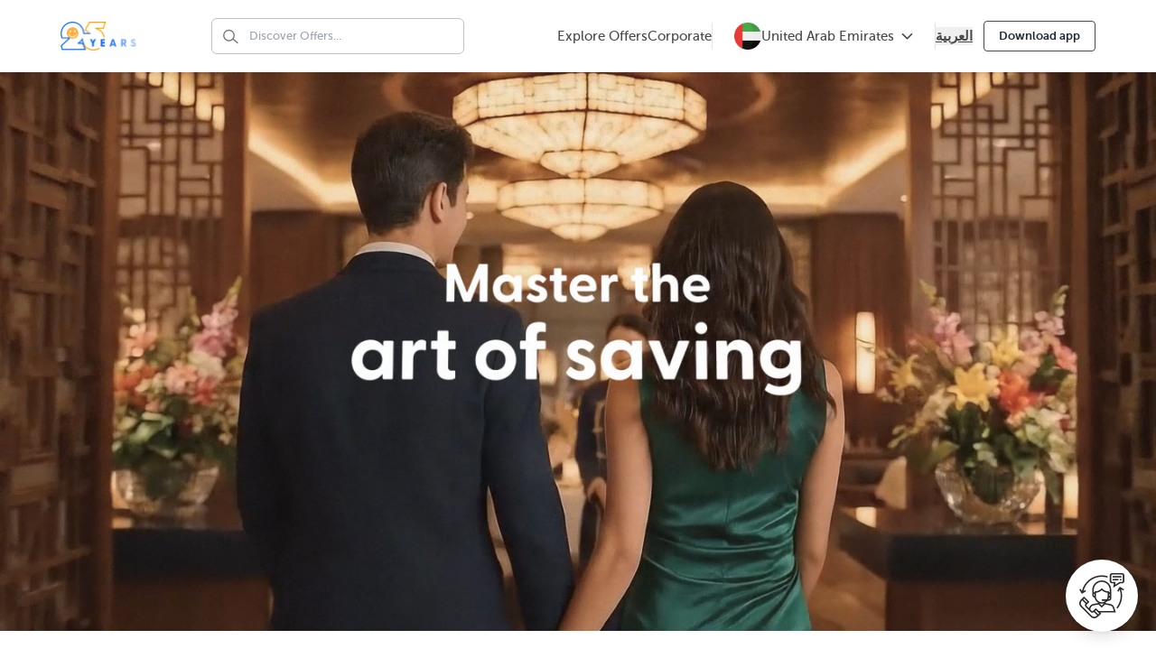

--- FILE ---
content_type: text/html; charset=UTF-8
request_url: https://www.theentertainerme.com/
body_size: 65421
content:

<div class="enable_tailwind">



<!DOCTYPE html>
<html dir="ltr" lang="en">

<head>
    <script type="text/javascript">
    ;window.NREUM||(NREUM={});NREUM.init={privacy:{cookies_enabled:true}};
    ;NREUM.loader_config={accountID:"2400016",trustKey:"2400016",agentID:"267893085",licenseKey:"2c8028ee15",applicationID:"267893057"};
    ;NREUM.info={beacon:"bam.nr-data.net",errorBeacon:"bam.nr-data.net",licenseKey:"2c8028ee15",applicationID:"267893057",sa:1};
    ;/*! For license information please see nr-loader-spa-1.293.0.min.js.LICENSE.txt */
    (()=>{var e,t,r={8122:(e,t,r)=>{"use strict";r.d(t,{a:()=>i});var n=r(944);function i(e,t){try{if(!e||"object"!=typeof e)return(0,n.R)(3);if(!t||"object"!=typeof t)return(0,n.R)(4);const r=Object.create(Object.getPrototypeOf(t),Object.getOwnPropertyDescriptors(t)),o=0===Object.keys(r).length?e:r;for(let a in o)if(void 0!==e[a])try{if(null===e[a]){r[a]=null;continue}Array.isArray(e[a])&&Array.isArray(t[a])?r[a]=Array.from(new Set([...e[a],...t[a]])):"object"==typeof e[a]&&"object"==typeof t[a]?r[a]=i(e[a],t[a]):r[a]=e[a]}catch(e){r[a]||(0,n.R)(1,e)}return r}catch(e){(0,n.R)(2,e)}}},2555:(e,t,r)=>{"use strict";r.d(t,{D:()=>s,f:()=>a});var n=r(384),i=r(8122);const o={beacon:n.NT.beacon,errorBeacon:n.NT.errorBeacon,licenseKey:void 0,applicationID:void 0,sa:void 0,queueTime:void 0,applicationTime:void 0,ttGuid:void 0,user:void 0,account:void 0,product:void 0,extra:void 0,jsAttributes:{},userAttributes:void 0,atts:void 0,transactionName:void 0,tNamePlain:void 0};function a(e){try{return!!e.licenseKey&&!!e.errorBeacon&&!!e.applicationID}catch(e){return!1}}const s=e=>(0,i.a)(e,o)},9324:(e,t,r)=>{"use strict";r.d(t,{F3:()=>i,Xs:()=>o,Yq:()=>a,xv:()=>n});const n="1.293.0",i="PROD",o="CDN",a="^2.0.0-alpha.18"},6154:(e,t,r)=>{"use strict";r.d(t,{A4:()=>s,OF:()=>d,RI:()=>i,WN:()=>h,bv:()=>o,gm:()=>a,lR:()=>f,m:()=>u,mw:()=>c,sb:()=>l});var n=r(1863);const i="undefined"!=typeof window&&!!window.document,o="undefined"!=typeof WorkerGlobalScope&&("undefined"!=typeof self&&self instanceof WorkerGlobalScope&&self.navigator instanceof WorkerNavigator||"undefined"!=typeof globalThis&&globalThis instanceof WorkerGlobalScope&&globalThis.navigator instanceof WorkerNavigator),a=i?window:"undefined"!=typeof WorkerGlobalScope&&("undefined"!=typeof self&&self instanceof WorkerGlobalScope&&self||"undefined"!=typeof globalThis&&globalThis instanceof WorkerGlobalScope&&globalThis),s="complete"===a?.document?.readyState,c=Boolean("hidden"===a?.document?.visibilityState),u=""+a?.location,d=/iPad|iPhone|iPod/.test(a.navigator?.userAgent),l=d&&"undefined"==typeof SharedWorker,f=(()=>{const e=a.navigator?.userAgent?.match(/Firefox[/\s](\d+\.\d+)/);return Array.isArray(e)&&e.length>=2?+e[1]:0})(),h=Date.now()-(0,n.t)()},7295:(e,t,r)=>{"use strict";r.d(t,{Xv:()=>a,gX:()=>i,iW:()=>o});var n=[];function i(e){if(!e||o(e))return!1;if(0===n.length)return!0;for(var t=0;t<n.length;t++){var r=n[t];if("*"===r.hostname)return!1;if(s(r.hostname,e.hostname)&&c(r.pathname,e.pathname))return!1}return!0}function o(e){return void 0===e.hostname}function a(e){if(n=[],e&&e.length)for(var t=0;t<e.length;t++){let r=e[t];if(!r)continue;0===r.indexOf("http://")?r=r.substring(7):0===r.indexOf("https://")&&(r=r.substring(8));const i=r.indexOf("/");let o,a;i>0?(o=r.substring(0,i),a=r.substring(i)):(o=r,a="");let[s]=o.split(":");n.push({hostname:s,pathname:a})}}function s(e,t){return!(e.length>t.length)&&t.indexOf(e)===t.length-e.length}function c(e,t){return 0===e.indexOf("/")&&(e=e.substring(1)),0===t.indexOf("/")&&(t=t.substring(1)),""===e||e===t}},3241:(e,t,r)=>{"use strict";r.d(t,{W:()=>o});var n=r(6154);const i="newrelic";function o(e={}){try{n.gm.dispatchEvent(new CustomEvent(i,{detail:e}))}catch(e){}}},1687:(e,t,r)=>{"use strict";r.d(t,{Ak:()=>u,Ze:()=>f,x3:()=>d});var n=r(3241),i=r(7836),o=r(3606),a=r(860),s=r(2646);const c={};function u(e,t){const r={staged:!1,priority:a.P3[t]||0};l(e),c[e].get(t)||c[e].set(t,r)}function d(e,t){e&&c[e]&&(c[e].get(t)&&c[e].delete(t),p(e,t,!1),c[e].size&&h(e))}function l(e){if(!e)throw new Error("agentIdentifier required");c[e]||(c[e]=new Map)}function f(e="",t="feature",r=!1){if(l(e),!e||!c[e].get(t)||r)return p(e,t);c[e].get(t).staged=!0,h(e)}function h(e){const t=Array.from(c[e]);t.every((([e,t])=>t.staged))&&(t.sort(((e,t)=>e[1].priority-t[1].priority)),t.forEach((([t])=>{c[e].delete(t),p(e,t)})))}function p(e,t,r=!0){const a=e?i.ee.get(e):i.ee,c=o.i.handlers;if(!a.aborted&&a.backlog&&c){if((0,n.W)({agentIdentifier:e,type:"lifecycle",name:"drain",feature:t}),r){const e=a.backlog[t],r=c[t];if(r){for(let t=0;e&&t<e.length;++t)g(e[t],r);Object.entries(r).forEach((([e,t])=>{Object.values(t||{}).forEach((t=>{t[0]?.on&&t[0]?.context()instanceof s.y&&t[0].on(e,t[1])}))}))}}a.isolatedBacklog||delete c[t],a.backlog[t]=null,a.emit("drain-"+t,[])}}function g(e,t){var r=e[1];Object.values(t[r]||{}).forEach((t=>{var r=e[0];if(t[0]===r){var n=t[1],i=e[3],o=e[2];n.apply(i,o)}}))}},7836:(e,t,r)=>{"use strict";r.d(t,{P:()=>s,ee:()=>c});var n=r(384),i=r(8990),o=r(2646),a=r(5607);const s="nr@context:".concat(a.W),c=function e(t,r){var n={},a={},d={},l=!1;try{l=16===r.length&&u.initializedAgents?.[r]?.runtime.isolatedBacklog}catch(e){}var f={on:p,addEventListener:p,removeEventListener:function(e,t){var r=n[e];if(!r)return;for(var i=0;i<r.length;i++)r[i]===t&&r.splice(i,1)},emit:function(e,r,n,i,o){!1!==o&&(o=!0);if(c.aborted&&!i)return;t&&o&&t.emit(e,r,n);for(var s=h(n),u=g(e),d=u.length,l=0;l<d;l++)u[l].apply(s,r);var p=v()[a[e]];p&&p.push([f,e,r,s]);return s},get:m,listeners:g,context:h,buffer:function(e,t){const r=v();if(t=t||"feature",f.aborted)return;Object.entries(e||{}).forEach((([e,n])=>{a[n]=t,t in r||(r[t]=[])}))},abort:function(){f._aborted=!0,Object.keys(f.backlog).forEach((e=>{delete f.backlog[e]}))},isBuffering:function(e){return!!v()[a[e]]},debugId:r,backlog:l?{}:t&&"object"==typeof t.backlog?t.backlog:{},isolatedBacklog:l};return Object.defineProperty(f,"aborted",{get:()=>{let e=f._aborted||!1;return e||(t&&(e=t.aborted),e)}}),f;function h(e){return e&&e instanceof o.y?e:e?(0,i.I)(e,s,(()=>new o.y(s))):new o.y(s)}function p(e,t){n[e]=g(e).concat(t)}function g(e){return n[e]||[]}function m(t){return d[t]=d[t]||e(f,t)}function v(){return f.backlog}}(void 0,"globalEE"),u=(0,n.Zm)();u.ee||(u.ee=c)},2646:(e,t,r)=>{"use strict";r.d(t,{y:()=>n});class n{constructor(e){this.contextId=e}}},9908:(e,t,r)=>{"use strict";r.d(t,{d:()=>n,p:()=>i});var n=r(7836).ee.get("handle");function i(e,t,r,i,o){o?(o.buffer([e],i),o.emit(e,t,r)):(n.buffer([e],i),n.emit(e,t,r))}},3606:(e,t,r)=>{"use strict";r.d(t,{i:()=>o});var n=r(9908);o.on=a;var i=o.handlers={};function o(e,t,r,o){a(o||n.d,i,e,t,r)}function a(e,t,r,i,o){o||(o="feature"),e||(e=n.d);var a=t[o]=t[o]||{};(a[r]=a[r]||[]).push([e,i])}},3878:(e,t,r)=>{"use strict";function n(e,t){return{capture:e,passive:!1,signal:t}}function i(e,t,r=!1,i){window.addEventListener(e,t,n(r,i))}function o(e,t,r=!1,i){document.addEventListener(e,t,n(r,i))}r.d(t,{DD:()=>o,jT:()=>n,sp:()=>i})},5607:(e,t,r)=>{"use strict";r.d(t,{W:()=>n});const n=(0,r(9566).bz)()},9566:(e,t,r)=>{"use strict";r.d(t,{LA:()=>s,ZF:()=>c,bz:()=>a,el:()=>u});var n=r(6154);const i="xxxxxxxx-xxxx-4xxx-yxxx-xxxxxxxxxxxx";function o(e,t){return e?15&e[t]:16*Math.random()|0}function a(){const e=n.gm?.crypto||n.gm?.msCrypto;let t,r=0;return e&&e.getRandomValues&&(t=e.getRandomValues(new Uint8Array(30))),i.split("").map((e=>"x"===e?o(t,r++).toString(16):"y"===e?(3&o()|8).toString(16):e)).join("")}function s(e){const t=n.gm?.crypto||n.gm?.msCrypto;let r,i=0;t&&t.getRandomValues&&(r=t.getRandomValues(new Uint8Array(e)));const a=[];for(var s=0;s<e;s++)a.push(o(r,i++).toString(16));return a.join("")}function c(){return s(16)}function u(){return s(32)}},2614:(e,t,r)=>{"use strict";r.d(t,{BB:()=>a,H3:()=>n,g:()=>u,iL:()=>c,tS:()=>s,uh:()=>i,wk:()=>o});const n="NRBA",i="SESSION",o=144e5,a=18e5,s={STARTED:"session-started",PAUSE:"session-pause",RESET:"session-reset",RESUME:"session-resume",UPDATE:"session-update"},c={SAME_TAB:"same-tab",CROSS_TAB:"cross-tab"},u={OFF:0,FULL:1,ERROR:2}},1863:(e,t,r)=>{"use strict";function n(){return Math.floor(performance.now())}r.d(t,{t:()=>n})},7485:(e,t,r)=>{"use strict";r.d(t,{D:()=>i});var n=r(6154);function i(e){if(0===(e||"").indexOf("data:"))return{protocol:"data"};try{const t=new URL(e,location.href),r={port:t.port,hostname:t.hostname,pathname:t.pathname,search:t.search,protocol:t.protocol.slice(0,t.protocol.indexOf(":")),sameOrigin:t.protocol===n.gm?.location?.protocol&&t.host===n.gm?.location?.host};return r.port&&""!==r.port||("http:"===t.protocol&&(r.port="80"),"https:"===t.protocol&&(r.port="443")),r.pathname&&""!==r.pathname?r.pathname.startsWith("/")||(r.pathname="/".concat(r.pathname)):r.pathname="/",r}catch(e){return{}}}},944:(e,t,r)=>{"use strict";r.d(t,{R:()=>i});var n=r(3241);function i(e,t){"function"==typeof console.debug&&(console.debug("New Relic Warning: https://github.com/newrelic/newrelic-browser-agent/blob/main/docs/warning-codes.md#".concat(e),t),(0,n.W)({agentIdentifier:null,drained:null,type:"data",name:"warn",feature:"warn",data:{code:e,secondary:t}}))}},5701:(e,t,r)=>{"use strict";r.d(t,{B:()=>o,t:()=>a});var n=r(3241);const i=new Set,o={};function a(e,t){const r=t.agentIdentifier;o[r]??={},e&&"object"==typeof e&&(i.has(r)||(t.ee.emit("rumresp",[e]),o[r]=e,i.add(r),(0,n.W)({agentIdentifier:r,loaded:!0,drained:!0,type:"lifecycle",name:"load",feature:void 0,data:e})))}},8990:(e,t,r)=>{"use strict";r.d(t,{I:()=>i});var n=Object.prototype.hasOwnProperty;function i(e,t,r){if(n.call(e,t))return e[t];var i=r();if(Object.defineProperty&&Object.keys)try{return Object.defineProperty(e,t,{value:i,writable:!0,enumerable:!1}),i}catch(e){}return e[t]=i,i}},6389:(e,t,r)=>{"use strict";function n(e,t=500,r={}){const n=r?.leading||!1;let i;return(...r)=>{n&&void 0===i&&(e.apply(this,r),i=setTimeout((()=>{i=clearTimeout(i)}),t)),n||(clearTimeout(i),i=setTimeout((()=>{e.apply(this,r)}),t))}}function i(e){let t=!1;return(...r)=>{t||(t=!0,e.apply(this,r))}}r.d(t,{J:()=>i,s:()=>n})},3304:(e,t,r)=>{"use strict";r.d(t,{A:()=>o});var n=r(7836);const i=()=>{const e=new WeakSet;return(t,r)=>{if("object"==typeof r&&null!==r){if(e.has(r))return;e.add(r)}return r}};function o(e){try{return JSON.stringify(e,i())??""}catch(e){try{n.ee.emit("internal-error",[e])}catch(e){}return""}}},3496:(e,t,r)=>{"use strict";function n(e){return!e||!(!e.licenseKey||!e.applicationID)}function i(e,t){return!e||e.licenseKey===t.info.licenseKey&&e.applicationID===t.info.applicationID}r.d(t,{A:()=>i,I:()=>n})},5289:(e,t,r)=>{"use strict";r.d(t,{GG:()=>o,Qr:()=>s,sB:()=>a});var n=r(3878);function i(){return"undefined"==typeof document||"complete"===document.readyState}function o(e,t){if(i())return e();(0,n.sp)("load",e,t)}function a(e){if(i())return e();(0,n.DD)("DOMContentLoaded",e)}function s(e){if(i())return e();(0,n.sp)("popstate",e)}},384:(e,t,r)=>{"use strict";r.d(t,{NT:()=>o,US:()=>u,Zm:()=>a,bQ:()=>c,dV:()=>s,pV:()=>d});var n=r(6154),i=r(1863);const o={beacon:"bam.nr-data.net",errorBeacon:"bam.nr-data.net"};function a(){return n.gm.NREUM||(n.gm.NREUM={}),void 0===n.gm.newrelic&&(n.gm.newrelic=n.gm.NREUM),n.gm.NREUM}function s(){let e=a();return e.o||(e.o={ST:n.gm.setTimeout,SI:n.gm.setImmediate,CT:n.gm.clearTimeout,XHR:n.gm.XMLHttpRequest,REQ:n.gm.Request,EV:n.gm.Event,PR:n.gm.Promise,MO:n.gm.MutationObserver,FETCH:n.gm.fetch,WS:n.gm.WebSocket}),e}function c(e,t){let r=a();r.initializedAgents??={},t.initializedAt={ms:(0,i.t)(),date:new Date},r.initializedAgents[e]=t}function u(e,t){a()[e]=t}function d(){return function(){let e=a();const t=e.info||{};e.info={beacon:o.beacon,errorBeacon:o.errorBeacon,...t}}(),function(){let e=a();const t=e.init||{};e.init={...t}}(),s(),function(){let e=a();const t=e.loader_config||{};e.loader_config={...t}}(),a()}},2843:(e,t,r)=>{"use strict";r.d(t,{u:()=>i});var n=r(3878);function i(e,t=!1,r,i){(0,n.DD)("visibilitychange",(function(){if(t)return void("hidden"===document.visibilityState&&e());e(document.visibilityState)}),r,i)}},8139:(e,t,r)=>{"use strict";r.d(t,{u:()=>f});var n=r(7836),i=r(3434),o=r(8990),a=r(6154);const s={},c=a.gm.XMLHttpRequest,u="addEventListener",d="removeEventListener",l="nr@wrapped:".concat(n.P);function f(e){var t=function(e){return(e||n.ee).get("events")}(e);if(s[t.debugId]++)return t;s[t.debugId]=1;var r=(0,i.YM)(t,!0);function f(e){r.inPlace(e,[u,d],"-",p)}function p(e,t){return e[1]}return"getPrototypeOf"in Object&&(a.RI&&h(document,f),c&&h(c.prototype,f),h(a.gm,f)),t.on(u+"-start",(function(e,t){var n=e[1];if(null!==n&&("function"==typeof n||"object"==typeof n)){var i=(0,o.I)(n,l,(function(){var e={object:function(){if("function"!=typeof n.handleEvent)return;return n.handleEvent.apply(n,arguments)},function:n}[typeof n];return e?r(e,"fn-",null,e.name||"anonymous"):n}));this.wrapped=e[1]=i}})),t.on(d+"-start",(function(e){e[1]=this.wrapped||e[1]})),t}function h(e,t,...r){let n=e;for(;"object"==typeof n&&!Object.prototype.hasOwnProperty.call(n,u);)n=Object.getPrototypeOf(n);n&&t(n,...r)}},3434:(e,t,r)=>{"use strict";r.d(t,{Jt:()=>o,YM:()=>c});var n=r(7836),i=r(5607);const o="nr@original:".concat(i.W);var a=Object.prototype.hasOwnProperty,s=!1;function c(e,t){return e||(e=n.ee),r.inPlace=function(e,t,n,i,o){n||(n="");const a="-"===n.charAt(0);for(let s=0;s<t.length;s++){const c=t[s],u=e[c];d(u)||(e[c]=r(u,a?c+n:n,i,c,o))}},r.flag=o,r;function r(t,r,n,s,c){return d(t)?t:(r||(r=""),nrWrapper[o]=t,function(e,t,r){if(Object.defineProperty&&Object.keys)try{return Object.keys(e).forEach((function(r){Object.defineProperty(t,r,{get:function(){return e[r]},set:function(t){return e[r]=t,t}})})),t}catch(e){u([e],r)}for(var n in e)a.call(e,n)&&(t[n]=e[n])}(t,nrWrapper,e),nrWrapper);function nrWrapper(){var o,a,d,l;let f;try{a=this,o=[...arguments],d="function"==typeof n?n(o,a):n||{}}catch(t){u([t,"",[o,a,s],d],e)}i(r+"start",[o,a,s],d,c);const h=performance.now();let p=h;try{return l=t.apply(a,o),p=performance.now(),l}catch(e){throw p=performance.now(),i(r+"err",[o,a,e],d,c),f=e,f}finally{const e=p-h,t={duration:e,isLongTask:e>=50,methodName:s,thrownError:f};t.isLongTask&&i("long-task",[t],d,c),i(r+"end",[o,a,l,t],d,c)}}}function i(r,n,i,o){if(!s||t){var a=s;s=!0;try{e.emit(r,n,i,t,o)}catch(t){u([t,r,n,i],e)}s=a}}}function u(e,t){t||(t=n.ee);try{t.emit("internal-error",e)}catch(e){}}function d(e){return!(e&&"function"==typeof e&&e.apply&&!e[o])}},9300:(e,t,r)=>{"use strict";r.d(t,{T:()=>n});const n=r(860).K7.ajax},3333:(e,t,r)=>{"use strict";r.d(t,{$v:()=>u,TZ:()=>n,Zp:()=>i,kd:()=>c,mq:()=>s,nf:()=>a,qN:()=>o});const n=r(860).K7.genericEvents,i=["auxclick","click","copy","keydown","paste","scrollend"],o=["focus","blur"],a=4,s=1e3,c=["PageAction","UserAction","BrowserPerformance"],u={MARKS:"experimental.marks",MEASURES:"experimental.measures",RESOURCES:"experimental.resources"}},6774:(e,t,r)=>{"use strict";r.d(t,{T:()=>n});const n=r(860).K7.jserrors},993:(e,t,r)=>{"use strict";r.d(t,{A$:()=>o,ET:()=>a,TZ:()=>s,p_:()=>i});var n=r(860);const i={ERROR:"ERROR",WARN:"WARN",INFO:"INFO",DEBUG:"DEBUG",TRACE:"TRACE"},o={OFF:0,ERROR:1,WARN:2,INFO:3,DEBUG:4,TRACE:5},a="log",s=n.K7.logging},3785:(e,t,r)=>{"use strict";r.d(t,{R:()=>c,b:()=>u});var n=r(9908),i=r(1863),o=r(860),a=r(8154),s=r(993);function c(e,t,r={},c=s.p_.INFO,u,d=(0,i.t)()){(0,n.p)(a.xV,["API/logging/".concat(c.toLowerCase(),"/called")],void 0,o.K7.metrics,e),(0,n.p)(s.ET,[d,t,r,c,u],void 0,o.K7.logging,e)}function u(e){return"string"==typeof e&&Object.values(s.p_).some((t=>t===e.toUpperCase().trim()))}},8154:(e,t,r)=>{"use strict";r.d(t,{z_:()=>o,XG:()=>s,TZ:()=>n,rs:()=>i,xV:()=>a});r(6154),r(9566),r(384);const n=r(860).K7.metrics,i="sm",o="cm",a="storeSupportabilityMetrics",s="storeEventMetrics"},6630:(e,t,r)=>{"use strict";r.d(t,{T:()=>n});const n=r(860).K7.pageViewEvent},782:(e,t,r)=>{"use strict";r.d(t,{T:()=>n});const n=r(860).K7.pageViewTiming},6344:(e,t,r)=>{"use strict";r.d(t,{BB:()=>d,G4:()=>o,Qb:()=>l,TZ:()=>i,Ug:()=>a,_s:()=>s,bc:()=>u,yP:()=>c});var n=r(2614);const i=r(860).K7.sessionReplay,o={RECORD:"recordReplay",PAUSE:"pauseReplay",ERROR_DURING_REPLAY:"errorDuringReplay"},a=.12,s={DomContentLoaded:0,Load:1,FullSnapshot:2,IncrementalSnapshot:3,Meta:4,Custom:5},c={[n.g.ERROR]:15e3,[n.g.FULL]:3e5,[n.g.OFF]:0},u={RESET:{message:"Session was reset",sm:"Reset"},IMPORT:{message:"Recorder failed to import",sm:"Import"},TOO_MANY:{message:"429: Too Many Requests",sm:"Too-Many"},TOO_BIG:{message:"Payload was too large",sm:"Too-Big"},CROSS_TAB:{message:"Session Entity was set to OFF on another tab",sm:"Cross-Tab"},ENTITLEMENTS:{message:"Session Replay is not allowed and will not be started",sm:"Entitlement"}},d=5e3,l={API:"api"}},5270:(e,t,r)=>{"use strict";r.d(t,{Aw:()=>s,CT:()=>c,SR:()=>a,rF:()=>u});var n=r(384),i=r(7767),o=r(6154);function a(e){return!!(0,n.dV)().o.MO&&(0,i.V)(e)&&!0===e?.session_trace.enabled}function s(e){return!0===e?.session_replay.preload&&a(e)}function c(e,t){const r=t.correctAbsoluteTimestamp(e);return{originalTimestamp:e,correctedTimestamp:r,timestampDiff:e-r,originTime:o.WN,correctedOriginTime:t.correctedOriginTime,originTimeDiff:Math.floor(o.WN-t.correctedOriginTime)}}function u(e,t){try{if("string"==typeof t?.type){if("password"===t.type.toLowerCase())return"*".repeat(e?.length||0);if(void 0!==t?.dataset?.nrUnmask||t?.classList?.contains("nr-unmask"))return e}}catch(e){}return"string"==typeof e?e.replace(/[\S]/g,"*"):"*".repeat(e?.length||0)}},3738:(e,t,r)=>{"use strict";r.d(t,{He:()=>i,Kp:()=>s,Lc:()=>u,Rz:()=>d,TZ:()=>n,bD:()=>o,d3:()=>a,jx:()=>l,uP:()=>c});const n=r(860).K7.sessionTrace,i="bstResource",o="resource",a="-start",s="-end",c="fn"+a,u="fn"+s,d="pushState",l=1e3},3962:(e,t,r)=>{"use strict";r.d(t,{AM:()=>o,O2:()=>c,Qu:()=>u,TZ:()=>s,ih:()=>d,pP:()=>a,tC:()=>i});var n=r(860);const i=["click","keydown","submit","popstate"],o="api",a="initialPageLoad",s=n.K7.softNav,c={INITIAL_PAGE_LOAD:"",ROUTE_CHANGE:1,UNSPECIFIED:2},u={INTERACTION:1,AJAX:2,CUSTOM_END:3,CUSTOM_TRACER:4},d={IP:"in progress",FIN:"finished",CAN:"cancelled"}},7378:(e,t,r)=>{"use strict";r.d(t,{$p:()=>x,BR:()=>b,Kp:()=>R,L3:()=>y,Lc:()=>c,NC:()=>o,SG:()=>d,TZ:()=>i,U6:()=>p,UT:()=>m,d3:()=>w,dT:()=>f,e5:()=>A,gx:()=>v,l9:()=>l,oW:()=>h,op:()=>g,rw:()=>u,tH:()=>E,uP:()=>s,wW:()=>T,xq:()=>a});var n=r(384);const i=r(860).K7.spa,o=["click","submit","keypress","keydown","keyup","change"],a=999,s="fn-start",c="fn-end",u="cb-start",d="api-ixn-",l="remaining",f="interaction",h="spaNode",p="jsonpNode",g="fetch-start",m="fetch-done",v="fetch-body-",b="jsonp-end",y=(0,n.dV)().o.ST,w="-start",R="-end",x="-body",T="cb"+R,A="jsTime",E="fetch"},4234:(e,t,r)=>{"use strict";r.d(t,{W:()=>o});var n=r(7836),i=r(1687);class o{constructor(e,t){this.agentIdentifier=e,this.ee=n.ee.get(e),this.featureName=t,this.blocked=!1}deregisterDrain(){(0,i.x3)(this.agentIdentifier,this.featureName)}}},7767:(e,t,r)=>{"use strict";r.d(t,{V:()=>i});var n=r(6154);const i=e=>n.RI&&!0===e?.privacy.cookies_enabled},1741:(e,t,r)=>{"use strict";r.d(t,{W:()=>o});var n=r(944),i=r(4261);class o{#e(e,...t){if(this[e]!==o.prototype[e])return this[e](...t);(0,n.R)(35,e)}addPageAction(e,t){return this.#e(i.hG,e,t)}register(e){return this.#e(i.eY,e)}recordCustomEvent(e,t){return this.#e(i.fF,e,t)}setPageViewName(e,t){return this.#e(i.Fw,e,t)}setCustomAttribute(e,t,r){return this.#e(i.cD,e,t,r)}noticeError(e,t){return this.#e(i.o5,e,t)}setUserId(e){return this.#e(i.Dl,e)}setApplicationVersion(e){return this.#e(i.nb,e)}setErrorHandler(e){return this.#e(i.bt,e)}addRelease(e,t){return this.#e(i.k6,e,t)}log(e,t){return this.#e(i.$9,e,t)}start(){return this.#e(i.d3)}finished(e){return this.#e(i.BL,e)}recordReplay(){return this.#e(i.CH)}pauseReplay(){return this.#e(i.Tb)}addToTrace(e){return this.#e(i.U2,e)}setCurrentRouteName(e){return this.#e(i.PA,e)}interaction(){return this.#e(i.dT)}wrapLogger(e,t,r){return this.#e(i.Wb,e,t,r)}measure(e,t){return this.#e(i.V1,e,t)}}},4261:(e,t,r)=>{"use strict";r.d(t,{$9:()=>d,BL:()=>c,CH:()=>p,Dl:()=>R,Fw:()=>w,PA:()=>v,Pl:()=>n,Tb:()=>f,U2:()=>a,V1:()=>A,Wb:()=>T,bt:()=>y,cD:()=>b,d3:()=>x,dT:()=>u,eY:()=>g,fF:()=>h,hG:()=>o,hw:()=>i,k6:()=>s,nb:()=>m,o5:()=>l});const n="api-",i=n+"ixn-",o="addPageAction",a="addToTrace",s="addRelease",c="finished",u="interaction",d="log",l="noticeError",f="pauseReplay",h="recordCustomEvent",p="recordReplay",g="register",m="setApplicationVersion",v="setCurrentRouteName",b="setCustomAttribute",y="setErrorHandler",w="setPageViewName",R="setUserId",x="start",T="wrapLogger",A="measure"},5205:(e,t,r)=>{"use strict";r.d(t,{j:()=>S});var n=r(384),i=r(1741);var o=r(2555),a=r(3333);const s=e=>{if(!e||"string"!=typeof e)return!1;try{document.createDocumentFragment().querySelector(e)}catch{return!1}return!0};var c=r(2614),u=r(944),d=r(8122);const l="[data-nr-mask]",f=e=>(0,d.a)(e,(()=>{const e={feature_flags:[],experimental:{marks:!1,measures:!1,resources:!1},mask_selector:"*",block_selector:"[data-nr-block]",mask_input_options:{color:!1,date:!1,"datetime-local":!1,email:!1,month:!1,number:!1,range:!1,search:!1,tel:!1,text:!1,time:!1,url:!1,week:!1,textarea:!1,select:!1,password:!0}};return{ajax:{deny_list:void 0,block_internal:!0,enabled:!0,autoStart:!0},api:{allow_registered_children:!0,duplicate_registered_data:!1},distributed_tracing:{enabled:void 0,exclude_newrelic_header:void 0,cors_use_newrelic_header:void 0,cors_use_tracecontext_headers:void 0,allowed_origins:void 0},get feature_flags(){return e.feature_flags},set feature_flags(t){e.feature_flags=t},generic_events:{enabled:!0,autoStart:!0},harvest:{interval:30},jserrors:{enabled:!0,autoStart:!0},logging:{enabled:!0,autoStart:!0},metrics:{enabled:!0,autoStart:!0},obfuscate:void 0,page_action:{enabled:!0},page_view_event:{enabled:!0,autoStart:!0},page_view_timing:{enabled:!0,autoStart:!0},performance:{get capture_marks(){return e.feature_flags.includes(a.$v.MARKS)||e.experimental.marks},set capture_marks(t){e.experimental.marks=t},get capture_measures(){return e.feature_flags.includes(a.$v.MEASURES)||e.experimental.measures},set capture_measures(t){e.experimental.measures=t},capture_detail:!0,resources:{get enabled(){return e.feature_flags.includes(a.$v.RESOURCES)||e.experimental.resources},set enabled(t){e.experimental.resources=t},asset_types:[],first_party_domains:[],ignore_newrelic:!0}},privacy:{cookies_enabled:!0},proxy:{assets:void 0,beacon:void 0},session:{expiresMs:c.wk,inactiveMs:c.BB},session_replay:{autoStart:!0,enabled:!1,preload:!1,sampling_rate:10,error_sampling_rate:100,collect_fonts:!1,inline_images:!1,fix_stylesheets:!0,mask_all_inputs:!0,get mask_text_selector(){return e.mask_selector},set mask_text_selector(t){s(t)?e.mask_selector="".concat(t,",").concat(l):""===t||null===t?e.mask_selector=l:(0,u.R)(5,t)},get block_class(){return"nr-block"},get ignore_class(){return"nr-ignore"},get mask_text_class(){return"nr-mask"},get block_selector(){return e.block_selector},set block_selector(t){s(t)?e.block_selector+=",".concat(t):""!==t&&(0,u.R)(6,t)},get mask_input_options(){return e.mask_input_options},set mask_input_options(t){t&&"object"==typeof t?e.mask_input_options={...t,password:!0}:(0,u.R)(7,t)}},session_trace:{enabled:!0,autoStart:!0},soft_navigations:{enabled:!0,autoStart:!0},spa:{enabled:!0,autoStart:!0},ssl:void 0,user_actions:{enabled:!0,elementAttributes:["id","className","tagName","type"]}}})());var h=r(6154),p=r(9324);let g=0;const m={buildEnv:p.F3,distMethod:p.Xs,version:p.xv,originTime:h.WN},v={appMetadata:{},customTransaction:void 0,denyList:void 0,disabled:!1,entityManager:void 0,harvester:void 0,isolatedBacklog:!1,isRecording:!1,loaderType:void 0,maxBytes:3e4,obfuscator:void 0,onerror:void 0,ptid:void 0,releaseIds:{},session:void 0,timeKeeper:void 0,get harvestCount(){return++g}},b=e=>{const t=(0,d.a)(e,v),r=Object.keys(m).reduce(((e,t)=>(e[t]={value:m[t],writable:!1,configurable:!0,enumerable:!0},e)),{});return Object.defineProperties(t,r)};var y=r(5701);const w=e=>{const t=e.startsWith("http");e+="/",r.p=t?e:"https://"+e};var R=r(7836),x=r(3241);const T={accountID:void 0,trustKey:void 0,agentID:void 0,licenseKey:void 0,applicationID:void 0,xpid:void 0},A=e=>(0,d.a)(e,T),E=new Set;function S(e,t={},r,a){let{init:s,info:c,loader_config:u,runtime:d={},exposed:l=!0}=t;if(!c){const e=(0,n.pV)();s=e.init,c=e.info,u=e.loader_config}e.init=f(s||{}),e.loader_config=A(u||{}),c.jsAttributes??={},h.bv&&(c.jsAttributes.isWorker=!0),e.info=(0,o.D)(c);const p=e.init,g=[c.beacon,c.errorBeacon];E.has(e.agentIdentifier)||(p.proxy.assets&&(w(p.proxy.assets),g.push(p.proxy.assets)),p.proxy.beacon&&g.push(p.proxy.beacon),function(e){const t=(0,n.pV)();Object.getOwnPropertyNames(i.W.prototype).forEach((r=>{const n=i.W.prototype[r];if("function"!=typeof n||"constructor"===n)return;let o=t[r];e[r]&&!1!==e.exposed&&"micro-agent"!==e.runtime?.loaderType&&(t[r]=(...t)=>{const n=e[r](...t);return o?o(...t):n})}))}(e),(0,n.US)("activatedFeatures",y.B),e.runSoftNavOverSpa&&=!0===p.soft_navigations.enabled&&p.feature_flags.includes("soft_nav")),d.denyList=[...p.ajax.deny_list||[],...p.ajax.block_internal?g:[]],d.ptid=e.agentIdentifier,d.loaderType=r,e.runtime=b(d),E.has(e.agentIdentifier)||(e.ee=R.ee.get(e.agentIdentifier),e.exposed=l,(0,x.W)({agentIdentifier:e.agentIdentifier,drained:!!y.B?.[e.agentIdentifier],type:"lifecycle",name:"initialize",feature:void 0,data:e.config})),E.add(e.agentIdentifier)}},8374:(e,t,r)=>{r.nc=(()=>{try{return document?.currentScript?.nonce}catch(e){}return""})()},860:(e,t,r)=>{"use strict";r.d(t,{$J:()=>d,K7:()=>c,P3:()=>u,XX:()=>i,Yy:()=>s,df:()=>o,qY:()=>n,v4:()=>a});const n="events",i="jserrors",o="browser/blobs",a="rum",s="browser/logs",c={ajax:"ajax",genericEvents:"generic_events",jserrors:i,logging:"logging",metrics:"metrics",pageAction:"page_action",pageViewEvent:"page_view_event",pageViewTiming:"page_view_timing",sessionReplay:"session_replay",sessionTrace:"session_trace",softNav:"soft_navigations",spa:"spa"},u={[c.pageViewEvent]:1,[c.pageViewTiming]:2,[c.metrics]:3,[c.jserrors]:4,[c.spa]:5,[c.ajax]:6,[c.sessionTrace]:7,[c.softNav]:8,[c.sessionReplay]:9,[c.logging]:10,[c.genericEvents]:11},d={[c.pageViewEvent]:a,[c.pageViewTiming]:n,[c.ajax]:n,[c.spa]:n,[c.softNav]:n,[c.metrics]:i,[c.jserrors]:i,[c.sessionTrace]:o,[c.sessionReplay]:o,[c.logging]:s,[c.genericEvents]:"ins"}}},n={};function i(e){var t=n[e];if(void 0!==t)return t.exports;var o=n[e]={exports:{}};return r[e](o,o.exports,i),o.exports}i.m=r,i.d=(e,t)=>{for(var r in t)i.o(t,r)&&!i.o(e,r)&&Object.defineProperty(e,r,{enumerable:!0,get:t[r]})},i.f={},i.e=e=>Promise.all(Object.keys(i.f).reduce(((t,r)=>(i.f[r](e,t),t)),[])),i.u=e=>({212:"nr-spa-compressor",249:"nr-spa-recorder",478:"nr-spa"}[e]+"-1.293.0.min.js"),i.o=(e,t)=>Object.prototype.hasOwnProperty.call(e,t),e={},t="NRBA-1.293.0.PROD:",i.l=(r,n,o,a)=>{if(e[r])e[r].push(n);else{var s,c;if(void 0!==o)for(var u=document.getElementsByTagName("script"),d=0;d<u.length;d++){var l=u[d];if(l.getAttribute("src")==r||l.getAttribute("data-webpack")==t+o){s=l;break}}if(!s){c=!0;var f={478:"sha512-cEmCt/vG1anp3Npyuxwqcxqvx31FELkFrcLe6DJfvgis9d0YgKwX9/w90OQeoxYwWm4WLTxEpgIMR26NRroZwg==",249:"sha512-Wf8L4Tf/x6L4EHJaY6phnsZAgR7A/do7bPghfQXmosP4aSTn964TgjYKN+kdwsU9grVvyppZ4a3hCAX2HE05OA==",212:"sha512-Q/Dh/Hp0TZ2E9Rgmfnw7GzPv//tf9F0XdDVdzRHO7/6DZI/XD0X4mguKk9zdQ/7xEbFvtWaUHJtYL0itkZBkGg=="};(s=document.createElement("script")).charset="utf-8",s.timeout=120,i.nc&&s.setAttribute("nonce",i.nc),s.setAttribute("data-webpack",t+o),s.src=r,0!==s.src.indexOf(window.location.origin+"/")&&(s.crossOrigin="anonymous"),f[a]&&(s.integrity=f[a])}e[r]=[n];var h=(t,n)=>{s.onerror=s.onload=null,clearTimeout(p);var i=e[r];if(delete e[r],s.parentNode&&s.parentNode.removeChild(s),i&&i.forEach((e=>e(n))),t)return t(n)},p=setTimeout(h.bind(null,void 0,{type:"timeout",target:s}),12e4);s.onerror=h.bind(null,s.onerror),s.onload=h.bind(null,s.onload),c&&document.head.appendChild(s)}},i.r=e=>{"undefined"!=typeof Symbol&&Symbol.toStringTag&&Object.defineProperty(e,Symbol.toStringTag,{value:"Module"}),Object.defineProperty(e,"__esModule",{value:!0})},i.p="https://js-agent.newrelic.com/",(()=>{var e={38:0,788:0};i.f.j=(t,r)=>{var n=i.o(e,t)?e[t]:void 0;if(0!==n)if(n)r.push(n[2]);else{var o=new Promise(((r,i)=>n=e[t]=[r,i]));r.push(n[2]=o);var a=i.p+i.u(t),s=new Error;i.l(a,(r=>{if(i.o(e,t)&&(0!==(n=e[t])&&(e[t]=void 0),n)){var o=r&&("load"===r.type?"missing":r.type),a=r&&r.target&&r.target.src;s.message="Loading chunk "+t+" failed.\n("+o+": "+a+")",s.name="ChunkLoadError",s.type=o,s.request=a,n[1](s)}}),"chunk-"+t,t)}};var t=(t,r)=>{var n,o,[a,s,c]=r,u=0;if(a.some((t=>0!==e[t]))){for(n in s)i.o(s,n)&&(i.m[n]=s[n]);if(c)c(i)}for(t&&t(r);u<a.length;u++)o=a[u],i.o(e,o)&&e[o]&&e[o][0](),e[o]=0},r=self["webpackChunk:NRBA-1.293.0.PROD"]=self["webpackChunk:NRBA-1.293.0.PROD"]||[];r.forEach(t.bind(null,0)),r.push=t.bind(null,r.push.bind(r))})(),(()=>{"use strict";i(8374);var e=i(9566),t=i(1741);class r extends t.W{agentIdentifier=(0,e.LA)(16)}var n=i(860);const o=Object.values(n.K7);var a=i(5205);var s=i(9908),c=i(1863),u=i(4261),d=i(3241),l=i(944),f=i(5701),h=i(8154);function p(e,t,i,o){const a=o||i;!a||a[e]&&a[e]!==r.prototype[e]||(a[e]=function(){(0,s.p)(h.xV,["API/"+e+"/called"],void 0,n.K7.metrics,i.ee),(0,d.W)({agentIdentifier:i.agentIdentifier,drained:!!f.B?.[i.agentIdentifier],type:"data",name:"api",feature:u.Pl+e,data:{}});try{return t.apply(this,arguments)}catch(e){(0,l.R)(23,e)}})}function g(e,t,r,n,i){const o=e.info;null===r?delete o.jsAttributes[t]:o.jsAttributes[t]=r,(i||null===r)&&(0,s.p)(u.Pl+n,[(0,c.t)(),t,r],void 0,"session",e.ee)}var m=i(1687),v=i(4234),b=i(5289),y=i(6154),w=i(5270),R=i(7767),x=i(6389);class T extends v.W{constructor(e,t){super(e.agentIdentifier,t),this.abortHandler=void 0,this.featAggregate=void 0,this.onAggregateImported=void 0,this.deferred=Promise.resolve(),!1===e.init[this.featureName].autoStart?this.deferred=new Promise(((t,r)=>{this.ee.on("manual-start-all",(0,x.J)((()=>{(0,m.Ak)(e.agentIdentifier,this.featureName),t()})))})):(0,m.Ak)(e.agentIdentifier,t)}importAggregator(e,t,r={}){if(this.featAggregate)return;let o;this.onAggregateImported=new Promise((e=>{o=e}));const a=async()=>{let a;await this.deferred;try{if((0,R.V)(e.init)){const{setupAgentSession:t}=await i.e(478).then(i.bind(i,6526));a=t(e)}}catch(e){(0,l.R)(20,e),this.ee.emit("internal-error",[e]),this.featureName===n.K7.sessionReplay&&this.abortHandler?.()}try{if(!this.#t(this.featureName,a,e.init))return(0,m.Ze)(this.agentIdentifier,this.featureName),void o(!1);const{Aggregate:n}=await t();this.featAggregate=new n(e,r),e.runtime.harvester.initializedAggregates.push(this.featAggregate),o(!0)}catch(e){(0,l.R)(34,e),this.abortHandler?.(),(0,m.Ze)(this.agentIdentifier,this.featureName,!0),o(!1),this.ee&&this.ee.abort()}};y.RI?(0,b.GG)((()=>a()),!0):a()}#t(e,t,r){switch(e){case n.K7.sessionReplay:return(0,w.SR)(r)&&!!t;case n.K7.sessionTrace:return!!t;default:return!0}}}var A=i(6630),E=i(2614);class S extends T{static featureName=A.T;constructor(e){var t;super(e,A.T),this.setupInspectionEvents(e.agentIdentifier),t=e,p(u.Fw,(function(e,r){"string"==typeof e&&("/"!==e.charAt(0)&&(e="/"+e),t.runtime.customTransaction=(r||"http://custom.transaction")+e,(0,s.p)(u.Pl+u.Fw,[(0,c.t)()],void 0,void 0,t.ee))}),t),this.ee.on("api-send-rum",((e,t)=>(0,s.p)("send-rum",[e,t],void 0,this.featureName,this.ee))),this.importAggregator(e,(()=>i.e(478).then(i.bind(i,1983))))}setupInspectionEvents(e){const t=(t,r)=>{t&&(0,d.W)({agentIdentifier:e,timeStamp:t.timeStamp,loaded:"complete"===t.target.readyState,type:"window",name:r,data:t.target.location+""})};(0,b.sB)((e=>{t(e,"DOMContentLoaded")})),(0,b.GG)((e=>{t(e,"load")})),(0,b.Qr)((e=>{t(e,"navigate")})),this.ee.on(E.tS.UPDATE,((t,r)=>{(0,d.W)({agentIdentifier:e,type:"lifecycle",name:"session",data:r})}))}}var _=i(384);var N=i(2843),O=i(3878),I=i(782);class P extends T{static featureName=I.T;constructor(e){super(e,I.T),y.RI&&((0,N.u)((()=>(0,s.p)("docHidden",[(0,c.t)()],void 0,I.T,this.ee)),!0),(0,O.sp)("pagehide",(()=>(0,s.p)("winPagehide",[(0,c.t)()],void 0,I.T,this.ee))),this.importAggregator(e,(()=>i.e(478).then(i.bind(i,9917)))))}}class j extends T{static featureName=h.TZ;constructor(e){super(e,h.TZ),y.RI&&document.addEventListener("securitypolicyviolation",(e=>{(0,s.p)(h.xV,["Generic/CSPViolation/Detected"],void 0,this.featureName,this.ee)})),this.importAggregator(e,(()=>i.e(478).then(i.bind(i,8351))))}}var k=i(6774),C=i(3304);class L{constructor(e,t,r,n,i){this.name="UncaughtError",this.message="string"==typeof e?e:(0,C.A)(e),this.sourceURL=t,this.line=r,this.column=n,this.__newrelic=i}}function M(e){return K(e)?e:new L(void 0!==e?.message?e.message:e,e?.filename||e?.sourceURL,e?.lineno||e?.line,e?.colno||e?.col,e?.__newrelic)}function H(e){const t="Unhandled Promise Rejection: ";if(!e?.reason)return;if(K(e.reason)){try{e.reason.message.startsWith(t)||(e.reason.message=t+e.reason.message)}catch(e){}return M(e.reason)}const r=M(e.reason);return(r.message||"").startsWith(t)||(r.message=t+r.message),r}function D(e){if(e.error instanceof SyntaxError&&!/:\d+$/.test(e.error.stack?.trim())){const t=new L(e.message,e.filename,e.lineno,e.colno,e.error.__newrelic);return t.name=SyntaxError.name,t}return K(e.error)?e.error:M(e)}function K(e){return e instanceof Error&&!!e.stack}function U(e,t,r,i,o=(0,c.t)()){"string"==typeof e&&(e=new Error(e)),(0,s.p)("err",[e,o,!1,t,r.runtime.isRecording,void 0,i],void 0,n.K7.jserrors,r.ee)}var F=i(3496),W=i(993),B=i(3785);function G(e,{customAttributes:t={},level:r=W.p_.INFO}={},n,i,o=(0,c.t)()){(0,B.R)(n.ee,e,t,r,i,o)}function V(e,t,r,i,o=(0,c.t)()){(0,s.p)(u.Pl+u.hG,[o,e,t,i],void 0,n.K7.genericEvents,r.ee)}function z(e){p(u.eY,(function(t){return function(e,t){const r={};let i,o;(0,l.R)(54,"newrelic.register"),e.init.api.allow_registered_children||(i=()=>(0,l.R)(55));t&&(0,F.I)(t)||(i=()=>(0,l.R)(48,t));const a={addPageAction:(n,i={})=>{u(V,[n,{...r,...i},e],t)},log:(n,i={})=>{u(G,[n,{...i,customAttributes:{...r,...i.customAttributes||{}}},e],t)},noticeError:(n,i={})=>{u(U,[n,{...r,...i},e],t)},setApplicationVersion:e=>{r["application.version"]=e},setCustomAttribute:(e,t)=>{r[e]=t},setUserId:e=>{r["enduser.id"]=e},metadata:{customAttributes:r,target:t,get connected(){return o||Promise.reject(new Error("Failed to connect"))}}};i?i():o=new Promise(((n,i)=>{try{const o=e.runtime?.entityManager;let s=!!o?.get().entityGuid,c=o?.getEntityGuidFor(t.licenseKey,t.applicationID),u=!!c;if(s&&u)t.entityGuid=c,n(a);else{const d=setTimeout((()=>i(new Error("Failed to connect - Timeout"))),15e3);function l(r){(0,F.A)(r,e)?s||=!0:t.licenseKey===r.licenseKey&&t.applicationID===r.applicationID&&(u=!0,t.entityGuid=r.entityGuid),s&&u&&(clearTimeout(d),e.ee.removeEventListener("entity-added",l),n(a))}e.ee.emit("api-send-rum",[r,t]),e.ee.on("entity-added",l)}}catch(f){i(f)}}));const u=async(t,r,a)=>{if(i)return i();const u=(0,c.t)();(0,s.p)(h.xV,["API/register/".concat(t.name,"/called")],void 0,n.K7.metrics,e.ee);try{await o;const n=e.init.api.duplicate_registered_data;(!0===n||Array.isArray(n)&&n.includes(a.entityGuid))&&t(...r,void 0,u),t(...r,a.entityGuid,u)}catch(e){(0,l.R)(50,e)}};return a}(e,t)}),e)}class Z extends T{static featureName=k.T;constructor(e){var t;super(e,k.T),t=e,p(u.o5,((e,r)=>U(e,r,t)),t),function(e){p(u.bt,(function(t){e.runtime.onerror=t}),e)}(e),function(e){let t=0;p(u.k6,(function(e,r){++t>10||(this.runtime.releaseIds[e.slice(-200)]=(""+r).slice(-200))}),e)}(e),z(e);try{this.removeOnAbort=new AbortController}catch(e){}this.ee.on("internal-error",((t,r)=>{this.abortHandler&&(0,s.p)("ierr",[M(t),(0,c.t)(),!0,{},e.runtime.isRecording,r],void 0,this.featureName,this.ee)})),y.gm.addEventListener("unhandledrejection",(t=>{this.abortHandler&&(0,s.p)("err",[H(t),(0,c.t)(),!1,{unhandledPromiseRejection:1},e.runtime.isRecording],void 0,this.featureName,this.ee)}),(0,O.jT)(!1,this.removeOnAbort?.signal)),y.gm.addEventListener("error",(t=>{this.abortHandler&&(0,s.p)("err",[D(t),(0,c.t)(),!1,{},e.runtime.isRecording],void 0,this.featureName,this.ee)}),(0,O.jT)(!1,this.removeOnAbort?.signal)),this.abortHandler=this.#r,this.importAggregator(e,(()=>i.e(478).then(i.bind(i,5928))))}#r(){this.removeOnAbort?.abort(),this.abortHandler=void 0}}var q=i(8990);let X=1;function Y(e){const t=typeof e;return!e||"object"!==t&&"function"!==t?-1:e===y.gm?0:(0,q.I)(e,"nr@id",(function(){return X++}))}function J(e){if("string"==typeof e&&e.length)return e.length;if("object"==typeof e){if("undefined"!=typeof ArrayBuffer&&e instanceof ArrayBuffer&&e.byteLength)return e.byteLength;if("undefined"!=typeof Blob&&e instanceof Blob&&e.size)return e.size;if(!("undefined"!=typeof FormData&&e instanceof FormData))try{return(0,C.A)(e).length}catch(e){return}}}var Q=i(8139),ee=i(7836),te=i(3434);const re={},ne=["open","send"];function ie(e){var t=e||ee.ee;const r=function(e){return(e||ee.ee).get("xhr")}(t);if(void 0===y.gm.XMLHttpRequest)return r;if(re[r.debugId]++)return r;re[r.debugId]=1,(0,Q.u)(t);var n=(0,te.YM)(r),i=y.gm.XMLHttpRequest,o=y.gm.MutationObserver,a=y.gm.Promise,s=y.gm.setInterval,c="readystatechange",u=["onload","onerror","onabort","onloadstart","onloadend","onprogress","ontimeout"],d=[],f=y.gm.XMLHttpRequest=function(e){const t=new i(e),o=r.context(t);try{r.emit("new-xhr",[t],o),t.addEventListener(c,(a=o,function(){var e=this;e.readyState>3&&!a.resolved&&(a.resolved=!0,r.emit("xhr-resolved",[],e)),n.inPlace(e,u,"fn-",b)}),(0,O.jT)(!1))}catch(e){(0,l.R)(15,e);try{r.emit("internal-error",[e])}catch(e){}}var a;return t};function h(e,t){n.inPlace(t,["onreadystatechange"],"fn-",b)}if(function(e,t){for(var r in e)t[r]=e[r]}(i,f),f.prototype=i.prototype,n.inPlace(f.prototype,ne,"-xhr-",b),r.on("send-xhr-start",(function(e,t){h(e,t),function(e){d.push(e),o&&(p?p.then(v):s?s(v):(g=-g,m.data=g))}(t)})),r.on("open-xhr-start",h),o){var p=a&&a.resolve();if(!s&&!a){var g=1,m=document.createTextNode(g);new o(v).observe(m,{characterData:!0})}}else t.on("fn-end",(function(e){e[0]&&e[0].type===c||v()}));function v(){for(var e=0;e<d.length;e++)h(0,d[e]);d.length&&(d=[])}function b(e,t){return t}return r}var oe="fetch-",ae=oe+"body-",se=["arrayBuffer","blob","json","text","formData"],ce=y.gm.Request,ue=y.gm.Response,de="prototype";const le={};function fe(e){const t=function(e){return(e||ee.ee).get("fetch")}(e);if(!(ce&&ue&&y.gm.fetch))return t;if(le[t.debugId]++)return t;function r(e,r,n){var i=e[r];"function"==typeof i&&(e[r]=function(){var e,r=[...arguments],o={};t.emit(n+"before-start",[r],o),o[ee.P]&&o[ee.P].dt&&(e=o[ee.P].dt);var a=i.apply(this,r);return t.emit(n+"start",[r,e],a),a.then((function(e){return t.emit(n+"end",[null,e],a),e}),(function(e){throw t.emit(n+"end",[e],a),e}))})}return le[t.debugId]=1,se.forEach((e=>{r(ce[de],e,ae),r(ue[de],e,ae)})),r(y.gm,"fetch",oe),t.on(oe+"end",(function(e,r){var n=this;if(r){var i=r.headers.get("content-length");null!==i&&(n.rxSize=i),t.emit(oe+"done",[null,r],n)}else t.emit(oe+"done",[e],n)})),t}var he=i(7485);class pe{constructor(e){this.agentRef=e}generateTracePayload(t){const r=this.agentRef.loader_config;if(!this.shouldGenerateTrace(t)||!r)return null;var n=(r.accountID||"").toString()||null,i=(r.agentID||"").toString()||null,o=(r.trustKey||"").toString()||null;if(!n||!i)return null;var a=(0,e.ZF)(),s=(0,e.el)(),c=Date.now(),u={spanId:a,traceId:s,timestamp:c};return(t.sameOrigin||this.isAllowedOrigin(t)&&this.useTraceContextHeadersForCors())&&(u.traceContextParentHeader=this.generateTraceContextParentHeader(a,s),u.traceContextStateHeader=this.generateTraceContextStateHeader(a,c,n,i,o)),(t.sameOrigin&&!this.excludeNewrelicHeader()||!t.sameOrigin&&this.isAllowedOrigin(t)&&this.useNewrelicHeaderForCors())&&(u.newrelicHeader=this.generateTraceHeader(a,s,c,n,i,o)),u}generateTraceContextParentHeader(e,t){return"00-"+t+"-"+e+"-01"}generateTraceContextStateHeader(e,t,r,n,i){return i+"@nr=0-1-"+r+"-"+n+"-"+e+"----"+t}generateTraceHeader(e,t,r,n,i,o){if(!("function"==typeof y.gm?.btoa))return null;var a={v:[0,1],d:{ty:"Browser",ac:n,ap:i,id:e,tr:t,ti:r}};return o&&n!==o&&(a.d.tk=o),btoa((0,C.A)(a))}shouldGenerateTrace(e){return this.agentRef.init?.distributed_tracing?.enabled&&this.isAllowedOrigin(e)}isAllowedOrigin(e){var t=!1;const r=this.agentRef.init?.distributed_tracing;if(e.sameOrigin)t=!0;else if(r?.allowed_origins instanceof Array)for(var n=0;n<r.allowed_origins.length;n++){var i=(0,he.D)(r.allowed_origins[n]);if(e.hostname===i.hostname&&e.protocol===i.protocol&&e.port===i.port){t=!0;break}}return t}excludeNewrelicHeader(){var e=this.agentRef.init?.distributed_tracing;return!!e&&!!e.exclude_newrelic_header}useNewrelicHeaderForCors(){var e=this.agentRef.init?.distributed_tracing;return!!e&&!1!==e.cors_use_newrelic_header}useTraceContextHeadersForCors(){var e=this.agentRef.init?.distributed_tracing;return!!e&&!!e.cors_use_tracecontext_headers}}var ge=i(9300),me=i(7295),ve=["load","error","abort","timeout"],be=ve.length,ye=(0,_.dV)().o.REQ,we=(0,_.dV)().o.XHR;const Re="X-NewRelic-App-Data";class xe extends T{static featureName=ge.T;constructor(e){super(e,ge.T),this.dt=new pe(e),this.handler=(e,t,r,n)=>(0,s.p)(e,t,r,n,this.ee);try{const e={xmlhttprequest:"xhr",fetch:"fetch",beacon:"beacon"};y.gm?.performance?.getEntriesByType("resource").forEach((t=>{if(t.initiatorType in e&&0!==t.responseStatus){const r={status:t.responseStatus},i={rxSize:t.transferSize,duration:Math.floor(t.duration),cbTime:0};Te(r,t.name),this.handler("xhr",[r,i,t.startTime,t.responseEnd,e[t.initiatorType]],void 0,n.K7.ajax)}}))}catch(e){}fe(this.ee),ie(this.ee),function(e,t,r,i){function o(e){var t=this;t.totalCbs=0,t.called=0,t.cbTime=0,t.end=A,t.ended=!1,t.xhrGuids={},t.lastSize=null,t.loadCaptureCalled=!1,t.params=this.params||{},t.metrics=this.metrics||{},e.addEventListener("load",(function(r){E(t,e)}),(0,O.jT)(!1)),y.lR||e.addEventListener("progress",(function(e){t.lastSize=e.loaded}),(0,O.jT)(!1))}function a(e){this.params={method:e[0]},Te(this,e[1]),this.metrics={}}function u(t,r){e.loader_config.xpid&&this.sameOrigin&&r.setRequestHeader("X-NewRelic-ID",e.loader_config.xpid);var n=i.generateTracePayload(this.parsedOrigin);if(n){var o=!1;n.newrelicHeader&&(r.setRequestHeader("newrelic",n.newrelicHeader),o=!0),n.traceContextParentHeader&&(r.setRequestHeader("traceparent",n.traceContextParentHeader),n.traceContextStateHeader&&r.setRequestHeader("tracestate",n.traceContextStateHeader),o=!0),o&&(this.dt=n)}}function d(e,r){var n=this.metrics,i=e[0],o=this;if(n&&i){var a=J(i);a&&(n.txSize=a)}this.startTime=(0,c.t)(),this.body=i,this.listener=function(e){try{"abort"!==e.type||o.loadCaptureCalled||(o.params.aborted=!0),("load"!==e.type||o.called===o.totalCbs&&(o.onloadCalled||"function"!=typeof r.onload)&&"function"==typeof o.end)&&o.end(r)}catch(e){try{t.emit("internal-error",[e])}catch(e){}}};for(var s=0;s<be;s++)r.addEventListener(ve[s],this.listener,(0,O.jT)(!1))}function l(e,t,r){this.cbTime+=e,t?this.onloadCalled=!0:this.called+=1,this.called!==this.totalCbs||!this.onloadCalled&&"function"==typeof r.onload||"function"!=typeof this.end||this.end(r)}function f(e,t){var r=""+Y(e)+!!t;this.xhrGuids&&!this.xhrGuids[r]&&(this.xhrGuids[r]=!0,this.totalCbs+=1)}function p(e,t){var r=""+Y(e)+!!t;this.xhrGuids&&this.xhrGuids[r]&&(delete this.xhrGuids[r],this.totalCbs-=1)}function g(){this.endTime=(0,c.t)()}function m(e,r){r instanceof we&&"load"===e[0]&&t.emit("xhr-load-added",[e[1],e[2]],r)}function v(e,r){r instanceof we&&"load"===e[0]&&t.emit("xhr-load-removed",[e[1],e[2]],r)}function b(e,t,r){t instanceof we&&("onload"===r&&(this.onload=!0),("load"===(e[0]&&e[0].type)||this.onload)&&(this.xhrCbStart=(0,c.t)()))}function w(e,r){this.xhrCbStart&&t.emit("xhr-cb-time",[(0,c.t)()-this.xhrCbStart,this.onload,r],r)}function R(e){var t,r=e[1]||{};if("string"==typeof e[0]?0===(t=e[0]).length&&y.RI&&(t=""+y.gm.location.href):e[0]&&e[0].url?t=e[0].url:y.gm?.URL&&e[0]&&e[0]instanceof URL?t=e[0].href:"function"==typeof e[0].toString&&(t=e[0].toString()),"string"==typeof t&&0!==t.length){t&&(this.parsedOrigin=(0,he.D)(t),this.sameOrigin=this.parsedOrigin.sameOrigin);var n=i.generateTracePayload(this.parsedOrigin);if(n&&(n.newrelicHeader||n.traceContextParentHeader))if(e[0]&&e[0].headers)s(e[0].headers,n)&&(this.dt=n);else{var o={};for(var a in r)o[a]=r[a];o.headers=new Headers(r.headers||{}),s(o.headers,n)&&(this.dt=n),e.length>1?e[1]=o:e.push(o)}}function s(e,t){var r=!1;return t.newrelicHeader&&(e.set("newrelic",t.newrelicHeader),r=!0),t.traceContextParentHeader&&(e.set("traceparent",t.traceContextParentHeader),t.traceContextStateHeader&&e.set("tracestate",t.traceContextStateHeader),r=!0),r}}function x(e,t){this.params={},this.metrics={},this.startTime=(0,c.t)(),this.dt=t,e.length>=1&&(this.target=e[0]),e.length>=2&&(this.opts=e[1]);var r,n=this.opts||{},i=this.target;"string"==typeof i?r=i:"object"==typeof i&&i instanceof ye?r=i.url:y.gm?.URL&&"object"==typeof i&&i instanceof URL&&(r=i.href),Te(this,r);var o=(""+(i&&i instanceof ye&&i.method||n.method||"GET")).toUpperCase();this.params.method=o,this.body=n.body,this.txSize=J(n.body)||0}function T(e,t){if(this.endTime=(0,c.t)(),this.params||(this.params={}),(0,me.iW)(this.params))return;let i;this.params.status=t?t.status:0,"string"==typeof this.rxSize&&this.rxSize.length>0&&(i=+this.rxSize);const o={txSize:this.txSize,rxSize:i,duration:(0,c.t)()-this.startTime};r("xhr",[this.params,o,this.startTime,this.endTime,"fetch"],this,n.K7.ajax)}function A(e){const t=this.params,i=this.metrics;if(!this.ended){this.ended=!0;for(let t=0;t<be;t++)e.removeEventListener(ve[t],this.listener,!1);t.aborted||(0,me.iW)(t)||(i.duration=(0,c.t)()-this.startTime,this.loadCaptureCalled||4!==e.readyState?null==t.status&&(t.status=0):E(this,e),i.cbTime=this.cbTime,r("xhr",[t,i,this.startTime,this.endTime,"xhr"],this,n.K7.ajax))}}function E(e,r){e.params.status=r.status;var i=function(e,t){var r=e.responseType;return"json"===r&&null!==t?t:"arraybuffer"===r||"blob"===r||"json"===r?J(e.response):"text"===r||""===r||void 0===r?J(e.responseText):void 0}(r,e.lastSize);if(i&&(e.metrics.rxSize=i),e.sameOrigin&&r.getAllResponseHeaders().indexOf(Re)>=0){var o=r.getResponseHeader(Re);o&&((0,s.p)(h.rs,["Ajax/CrossApplicationTracing/Header/Seen"],void 0,n.K7.metrics,t),e.params.cat=o.split(", ").pop())}e.loadCaptureCalled=!0}t.on("new-xhr",o),t.on("open-xhr-start",a),t.on("open-xhr-end",u),t.on("send-xhr-start",d),t.on("xhr-cb-time",l),t.on("xhr-load-added",f),t.on("xhr-load-removed",p),t.on("xhr-resolved",g),t.on("addEventListener-end",m),t.on("removeEventListener-end",v),t.on("fn-end",w),t.on("fetch-before-start",R),t.on("fetch-start",x),t.on("fn-start",b),t.on("fetch-done",T)}(e,this.ee,this.handler,this.dt),this.importAggregator(e,(()=>i.e(478).then(i.bind(i,3845))))}}function Te(e,t){var r=(0,he.D)(t),n=e.params||e;n.hostname=r.hostname,n.port=r.port,n.protocol=r.protocol,n.host=r.hostname+":"+r.port,n.pathname=r.pathname,e.parsedOrigin=r,e.sameOrigin=r.sameOrigin}const Ae={},Ee=["pushState","replaceState"];function Se(e){const t=function(e){return(e||ee.ee).get("history")}(e);return!y.RI||Ae[t.debugId]++||(Ae[t.debugId]=1,(0,te.YM)(t).inPlace(window.history,Ee,"-")),t}var _e=i(3738);function Ne(e){p(u.BL,(function(t=Date.now()){const r=t-y.WN;r<0&&(0,l.R)(62,t),(0,s.p)(h.XG,[u.BL,{time:r}],void 0,n.K7.metrics,e.ee),e.addToTrace({name:u.BL,start:t,origin:"nr"}),(0,s.p)(u.Pl+u.hG,[r,u.BL],void 0,n.K7.genericEvents,e.ee)}),e)}const{He:Oe,bD:Ie,d3:Pe,Kp:je,TZ:ke,Lc:Ce,uP:Le,Rz:Me}=_e;class He extends T{static featureName=ke;constructor(e){var t;super(e,ke),t=e,p(u.U2,(function(e){if(!(e&&"object"==typeof e&&e.name&&e.start))return;const r={n:e.name,s:e.start-y.WN,e:(e.end||e.start)-y.WN,o:e.origin||"",t:"api"};r.s<0||r.e<0||r.e<r.s?(0,l.R)(61,{start:r.s,end:r.e}):(0,s.p)("bstApi",[r],void 0,n.K7.sessionTrace,t.ee)}),t),Ne(e);if(!(0,R.V)(e.init))return void this.deregisterDrain();const r=this.ee;let o;Se(r),this.eventsEE=(0,Q.u)(r),this.eventsEE.on(Le,(function(e,t){this.bstStart=(0,c.t)()})),this.eventsEE.on(Ce,(function(e,t){(0,s.p)("bst",[e[0],t,this.bstStart,(0,c.t)()],void 0,n.K7.sessionTrace,r)})),r.on(Me+Pe,(function(e){this.time=(0,c.t)(),this.startPath=location.pathname+location.hash})),r.on(Me+je,(function(e){(0,s.p)("bstHist",[location.pathname+location.hash,this.startPath,this.time],void 0,n.K7.sessionTrace,r)}));try{o=new PerformanceObserver((e=>{const t=e.getEntries();(0,s.p)(Oe,[t],void 0,n.K7.sessionTrace,r)})),o.observe({type:Ie,buffered:!0})}catch(e){}this.importAggregator(e,(()=>i.e(478).then(i.bind(i,575))),{resourceObserver:o})}}var De=i(6344);class Ke extends T{static featureName=De.TZ;#n;#i;constructor(e){var t;let r;super(e,De.TZ),t=e,p(u.CH,(function(){(0,s.p)(u.CH,[],void 0,n.K7.sessionReplay,t.ee)}),t),function(e){p(u.Tb,(function(){(0,s.p)(u.Tb,[],void 0,n.K7.sessionReplay,e.ee)}),e)}(e),this.#i=e;try{r=JSON.parse(localStorage.getItem("".concat(E.H3,"_").concat(E.uh)))}catch(e){}(0,w.SR)(e.init)&&this.ee.on(De.G4.RECORD,(()=>this.#o())),this.#a(r)?(this.#n=r?.sessionReplayMode,this.#s()):this.importAggregator(this.#i,(()=>i.e(478).then(i.bind(i,6167)))),this.ee.on("err",(e=>{this.#i.runtime.isRecording&&(this.errorNoticed=!0,(0,s.p)(De.G4.ERROR_DURING_REPLAY,[e],void 0,this.featureName,this.ee))}))}#a(e){return e&&(e.sessionReplayMode===E.g.FULL||e.sessionReplayMode===E.g.ERROR)||(0,w.Aw)(this.#i.init)}#c=!1;async#s(e){if(!this.#c){this.#c=!0;try{const{Recorder:t}=await Promise.all([i.e(478),i.e(249)]).then(i.bind(i,8589));this.recorder??=new t({mode:this.#n,agentIdentifier:this.agentIdentifier,trigger:e,ee:this.ee,agentRef:this.#i}),this.recorder.startRecording(),this.abortHandler=this.recorder.stopRecording}catch(e){this.parent.ee.emit("internal-error",[e])}this.importAggregator(this.#i,(()=>i.e(478).then(i.bind(i,6167))),{recorder:this.recorder,errorNoticed:this.errorNoticed})}}#o(){this.featAggregate?this.featAggregate.mode!==E.g.FULL&&this.featAggregate.initializeRecording(E.g.FULL,!0):(this.#n=E.g.FULL,this.#s(De.Qb.API),this.recorder&&this.recorder.parent.mode!==E.g.FULL&&(this.recorder.parent.mode=E.g.FULL,this.recorder.stopRecording(),this.recorder.startRecording(),this.abortHandler=this.recorder.stopRecording))}}var Ue=i(3962);function Fe(e){const t=e.ee.get("tracer");function r(){}p(u.dT,(function(e){return(new r).get("object"==typeof e?e:{})}),e);const i=r.prototype={createTracer:function(r,i){var o={},a=this,d="function"==typeof i;return(0,s.p)(h.xV,["API/createTracer/called"],void 0,n.K7.metrics,e.ee),e.runSoftNavOverSpa||(0,s.p)(u.hw+"tracer",[(0,c.t)(),r,o],a,n.K7.spa,e.ee),function(){if(t.emit((d?"":"no-")+"fn-start",[(0,c.t)(),a,d],o),d)try{return i.apply(this,arguments)}catch(e){const r="string"==typeof e?new Error(e):e;throw t.emit("fn-err",[arguments,this,r],o),r}finally{t.emit("fn-end",[(0,c.t)()],o)}}}};["actionText","setName","setAttribute","save","ignore","onEnd","getContext","end","get"].forEach((t=>{p.apply(this,[t,function(){return(0,s.p)(u.hw+t,[(0,c.t)(),...arguments],this,e.runSoftNavOverSpa?n.K7.softNav:n.K7.spa,e.ee),this},e,i])})),p(u.PA,(function(){e.runSoftNavOverSpa?(0,s.p)(u.hw+"routeName",[performance.now(),...arguments],void 0,n.K7.softNav,e.ee):(0,s.p)(u.Pl+"routeName",[(0,c.t)(),...arguments],this,n.K7.spa,e.ee)}),e)}class We extends T{static featureName=Ue.TZ;constructor(e){if(super(e,Ue.TZ),Fe(e),!y.RI||!(0,_.dV)().o.MO)return;const t=Se(this.ee);Ue.tC.forEach((e=>{(0,O.sp)(e,(e=>{a(e)}),!0)}));const r=()=>(0,s.p)("newURL",[(0,c.t)(),""+window.location],void 0,this.featureName,this.ee);t.on("pushState-end",r),t.on("replaceState-end",r);try{this.removeOnAbort=new AbortController}catch(e){}(0,O.sp)("popstate",(e=>(0,s.p)("newURL",[e.timeStamp,""+window.location],void 0,this.featureName,this.ee)),!0,this.removeOnAbort?.signal);let n=!1;const o=new((0,_.dV)().o.MO)(((e,t)=>{n||(n=!0,requestAnimationFrame((()=>{(0,s.p)("newDom",[(0,c.t)()],void 0,this.featureName,this.ee),n=!1})))})),a=(0,x.s)((e=>{(0,s.p)("newUIEvent",[e],void 0,this.featureName,this.ee),o.observe(document.body,{attributes:!0,childList:!0,subtree:!0,characterData:!0})}),100,{leading:!0});this.abortHandler=function(){this.removeOnAbort?.abort(),o.disconnect(),this.abortHandler=void 0},this.importAggregator(e,(()=>i.e(478).then(i.bind(i,4393))),{domObserver:o})}}var Be=i(7378);const Ge={},Ve=["appendChild","insertBefore","replaceChild"];function ze(e){const t=function(e){return(e||ee.ee).get("jsonp")}(e);if(!y.RI||Ge[t.debugId])return t;Ge[t.debugId]=!0;var r=(0,te.YM)(t),n=/[?&](?:callback|cb)=([^&#]+)/,i=/(.*)\.([^.]+)/,o=/^(\w+)(\.|$)(.*)$/;function a(e,t){if(!e)return t;const r=e.match(o),n=r[1];return a(r[3],t[n])}return r.inPlace(Node.prototype,Ve,"dom-"),t.on("dom-start",(function(e){!function(e){if(!e||"string"!=typeof e.nodeName||"script"!==e.nodeName.toLowerCase())return;if("function"!=typeof e.addEventListener)return;var o=(s=e.src,c=s.match(n),c?c[1]:null);var s,c;if(!o)return;var u=function(e){var t=e.match(i);if(t&&t.length>=3)return{key:t[2],parent:a(t[1],window)};return{key:e,parent:window}}(o);if("function"!=typeof u.parent[u.key])return;var d={};function l(){t.emit("jsonp-end",[],d),e.removeEventListener("load",l,(0,O.jT)(!1)),e.removeEventListener("error",f,(0,O.jT)(!1))}function f(){t.emit("jsonp-error",[],d),t.emit("jsonp-end",[],d),e.removeEventListener("load",l,(0,O.jT)(!1)),e.removeEventListener("error",f,(0,O.jT)(!1))}r.inPlace(u.parent,[u.key],"cb-",d),e.addEventListener("load",l,(0,O.jT)(!1)),e.addEventListener("error",f,(0,O.jT)(!1)),t.emit("new-jsonp",[e.src],d)}(e[0])})),t}const Ze={};function qe(e){const t=function(e){return(e||ee.ee).get("promise")}(e);if(Ze[t.debugId])return t;Ze[t.debugId]=!0;var r=t.context,n=(0,te.YM)(t),i=y.gm.Promise;return i&&function(){function e(r){var o=t.context(),a=n(r,"executor-",o,null,!1);const s=Reflect.construct(i,[a],e);return t.context(s).getCtx=function(){return o},s}y.gm.Promise=e,Object.defineProperty(e,"name",{value:"Promise"}),e.toString=function(){return i.toString()},Object.setPrototypeOf(e,i),["all","race"].forEach((function(r){const n=i[r];e[r]=function(e){let i=!1;[...e||[]].forEach((e=>{this.resolve(e).then(a("all"===r),a(!1))}));const o=n.apply(this,arguments);return o;function a(e){return function(){t.emit("propagate",[null,!i],o,!1,!1),i=i||!e}}}})),["resolve","reject"].forEach((function(r){const n=i[r];e[r]=function(e){const r=n.apply(this,arguments);return e!==r&&t.emit("propagate",[e,!0],r,!1,!1),r}})),e.prototype=i.prototype;const o=i.prototype.then;i.prototype.then=function(...e){var i=this,a=r(i);a.promise=i,e[0]=n(e[0],"cb-",a,null,!1),e[1]=n(e[1],"cb-",a,null,!1);const s=o.apply(this,e);return a.nextPromise=s,t.emit("propagate",[i,!0],s,!1,!1),s},i.prototype.then[te.Jt]=o,t.on("executor-start",(function(e){e[0]=n(e[0],"resolve-",this,null,!1),e[1]=n(e[1],"resolve-",this,null,!1)})),t.on("executor-err",(function(e,t,r){e[1](r)})),t.on("cb-end",(function(e,r,n){t.emit("propagate",[n,!0],this.nextPromise,!1,!1)})),t.on("propagate",(function(e,r,n){this.getCtx&&!r||(this.getCtx=function(){if(e instanceof Promise)var r=t.context(e);return r&&r.getCtx?r.getCtx():this})}))}(),t}const Xe={},Ye="setTimeout",$e="setInterval",Je="clearTimeout",Qe="-start",et=[Ye,"setImmediate",$e,Je,"clearImmediate"];function tt(e){const t=function(e){return(e||ee.ee).get("timer")}(e);if(Xe[t.debugId]++)return t;Xe[t.debugId]=1;var r=(0,te.YM)(t);return r.inPlace(y.gm,et.slice(0,2),Ye+"-"),r.inPlace(y.gm,et.slice(2,3),$e+"-"),r.inPlace(y.gm,et.slice(3),Je+"-"),t.on($e+Qe,(function(e,t,n){e[0]=r(e[0],"fn-",null,n)})),t.on(Ye+Qe,(function(e,t,n){this.method=n,this.timerDuration=isNaN(e[1])?0:+e[1],e[0]=r(e[0],"fn-",this,n)})),t}const rt={};function nt(e){const t=function(e){return(e||ee.ee).get("mutation")}(e);if(!y.RI||rt[t.debugId])return t;rt[t.debugId]=!0;var r=(0,te.YM)(t),n=y.gm.MutationObserver;return n&&(window.MutationObserver=function(e){return this instanceof n?new n(r(e,"fn-")):n.apply(this,arguments)},MutationObserver.prototype=n.prototype),t}const{TZ:it,d3:ot,Kp:at,$p:st,wW:ct,e5:ut,tH:dt,uP:lt,rw:ft,Lc:ht}=Be;class pt extends T{static featureName=it;constructor(e){if(super(e,it),Fe(e),!y.RI)return;try{this.removeOnAbort=new AbortController}catch(e){}let t,r=0;const n=this.ee.get("tracer"),o=ze(this.ee),a=qe(this.ee),u=tt(this.ee),d=ie(this.ee),l=this.ee.get("events"),f=fe(this.ee),h=Se(this.ee),p=nt(this.ee);function g(e,t){h.emit("newURL",[""+window.location,t])}function m(){r++,t=window.location.hash,this[lt]=(0,c.t)()}function v(){r--,window.location.hash!==t&&g(0,!0);var e=(0,c.t)();this[ut]=~~this[ut]+e-this[lt],this[ht]=e}function b(e,t){e.on(t,(function(){this[t]=(0,c.t)()}))}this.ee.on(lt,m),a.on(ft,m),o.on(ft,m),this.ee.on(ht,v),a.on(ct,v),o.on(ct,v),this.ee.on("fn-err",((...t)=>{t[2]?.__newrelic?.[e.agentIdentifier]||(0,s.p)("function-err",[...t],void 0,this.featureName,this.ee)})),this.ee.buffer([lt,ht,"xhr-resolved"],this.featureName),l.buffer([lt],this.featureName),u.buffer(["setTimeout"+at,"clearTimeout"+ot,lt],this.featureName),d.buffer([lt,"new-xhr","send-xhr"+ot],this.featureName),f.buffer([dt+ot,dt+"-done",dt+st+ot,dt+st+at],this.featureName),h.buffer(["newURL"],this.featureName),p.buffer([lt],this.featureName),a.buffer(["propagate",ft,ct,"executor-err","resolve"+ot],this.featureName),n.buffer([lt,"no-"+lt],this.featureName),o.buffer(["new-jsonp","cb-start","jsonp-error","jsonp-end"],this.featureName),b(f,dt+ot),b(f,dt+"-done"),b(o,"new-jsonp"),b(o,"jsonp-end"),b(o,"cb-start"),h.on("pushState-end",g),h.on("replaceState-end",g),window.addEventListener("hashchange",g,(0,O.jT)(!0,this.removeOnAbort?.signal)),window.addEventListener("load",g,(0,O.jT)(!0,this.removeOnAbort?.signal)),window.addEventListener("popstate",(function(){g(0,r>1)}),(0,O.jT)(!0,this.removeOnAbort?.signal)),this.abortHandler=this.#r,this.importAggregator(e,(()=>i.e(478).then(i.bind(i,5592))))}#r(){this.removeOnAbort?.abort(),this.abortHandler=void 0}}var gt=i(3333);class mt extends T{static featureName=gt.TZ;constructor(e){super(e,gt.TZ);const t=[e.init.page_action.enabled,e.init.performance.capture_marks,e.init.performance.capture_measures,e.init.user_actions.enabled,e.init.performance.resources.enabled];var r;if(r=e,p(u.hG,((e,t)=>V(e,t,r)),r),function(e){p(u.fF,(function(){(0,s.p)(u.Pl+u.fF,[(0,c.t)(),...arguments],void 0,n.K7.genericEvents,e.ee)}),e)}(e),Ne(e),z(e),function(e){p(u.V1,(function(t,r){const i=(0,c.t)(),{start:o,end:a,customAttributes:d}=r||{},f={customAttributes:d||{}};if("object"!=typeof f.customAttributes||"string"!=typeof t||0===t.length)return void(0,l.R)(57);const h=(e,t)=>null==e?t:"number"==typeof e?e:e instanceof PerformanceMark?e.startTime:Number.NaN;if(f.start=h(o,0),f.end=h(a,i),Number.isNaN(f.start)||Number.isNaN(f.end))(0,l.R)(57);else{if(f.duration=f.end-f.start,!(f.duration<0))return(0,s.p)(u.Pl+u.V1,[f,t],void 0,n.K7.genericEvents,e.ee),f;(0,l.R)(58)}}),e)}(e),y.RI&&(e.init.user_actions.enabled&&(gt.Zp.forEach((e=>(0,O.sp)(e,(e=>(0,s.p)("ua",[e],void 0,this.featureName,this.ee)),!0))),gt.qN.forEach((e=>{const t=(0,x.s)((e=>{(0,s.p)("ua",[e],void 0,this.featureName,this.ee)}),500,{leading:!0});(0,O.sp)(e,t)}))),e.init.performance.resources.enabled&&y.gm.PerformanceObserver?.supportedEntryTypes.includes("resource"))){new PerformanceObserver((e=>{e.getEntries().forEach((e=>{(0,s.p)("browserPerformance.resource",[e],void 0,this.featureName,this.ee)}))})).observe({type:"resource",buffered:!0})}t.some((e=>e))?this.importAggregator(e,(()=>i.e(478).then(i.bind(i,8019)))):this.deregisterDrain()}}var vt=i(2646);const bt=new Map;function yt(e,t,r,n){if("object"!=typeof t||!t||"string"!=typeof r||!r||"function"!=typeof t[r])return(0,l.R)(29);const i=function(e){return(e||ee.ee).get("logger")}(e),o=(0,te.YM)(i),a=new vt.y(ee.P);a.level=n.level,a.customAttributes=n.customAttributes;const s=t[r]?.[te.Jt]||t[r];return bt.set(s,a),o.inPlace(t,[r],"wrap-logger-",(()=>bt.get(s))),i}class wt extends T{static featureName=W.TZ;constructor(e){var t;super(e,W.TZ),t=e,p(u.$9,((e,r)=>G(e,r,t)),t),function(e){p(u.Wb,((t,r,{customAttributes:n={},level:i=W.p_.INFO}={})=>{yt(e.ee,t,r,{customAttributes:n,level:i})}),e)}(e),z(e);const r=this.ee;yt(r,y.gm.console,"log",{level:"info"}),yt(r,y.gm.console,"error",{level:"error"}),yt(r,y.gm.console,"warn",{level:"warn"}),yt(r,y.gm.console,"info",{level:"info"}),yt(r,y.gm.console,"debug",{level:"debug"}),yt(r,y.gm.console,"trace",{level:"trace"}),this.ee.on("wrap-logger-end",(function([e]){const{level:t,customAttributes:n}=this;(0,B.R)(r,e,n,t)})),this.importAggregator(e,(()=>i.e(478).then(i.bind(i,5288))))}}new class extends r{constructor(e){var t;(super(),y.gm)?(this.features={},(0,_.bQ)(this.agentIdentifier,this),this.desiredFeatures=new Set(e.features||[]),this.desiredFeatures.add(S),this.runSoftNavOverSpa=[...this.desiredFeatures].some((e=>e.featureName===n.K7.softNav)),(0,a.j)(this,e,e.loaderType||"agent"),t=this,p(u.cD,(function(e,r,n=!1){if("string"==typeof e){if(["string","number","boolean"].includes(typeof r)||null===r)return g(t,e,r,u.cD,n);(0,l.R)(40,typeof r)}else(0,l.R)(39,typeof e)}),t),function(e){p(u.Dl,(function(t){if("string"==typeof t||null===t)return g(e,"enduser.id",t,u.Dl,!0);(0,l.R)(41,typeof t)}),e)}(this),function(e){p(u.nb,(function(t){if("string"==typeof t||null===t)return g(e,"application.version",t,u.nb,!1);(0,l.R)(42,typeof t)}),e)}(this),function(e){p(u.d3,(function(){e.ee.emit("manual-start-all")}),e)}(this),this.run()):(0,l.R)(21)}get config(){return{info:this.info,init:this.init,loader_config:this.loader_config,runtime:this.runtime}}get api(){return this}run(){try{const e=function(e){const t={};return o.forEach((r=>{t[r]=!!e[r]?.enabled})),t}(this.init),t=[...this.desiredFeatures];t.sort(((e,t)=>n.P3[e.featureName]-n.P3[t.featureName])),t.forEach((t=>{if(!e[t.featureName]&&t.featureName!==n.K7.pageViewEvent)return;if(this.runSoftNavOverSpa&&t.featureName===n.K7.spa)return;if(!this.runSoftNavOverSpa&&t.featureName===n.K7.softNav)return;const r=function(e){switch(e){case n.K7.ajax:return[n.K7.jserrors];case n.K7.sessionTrace:return[n.K7.ajax,n.K7.pageViewEvent];case n.K7.sessionReplay:return[n.K7.sessionTrace];case n.K7.pageViewTiming:return[n.K7.pageViewEvent];default:return[]}}(t.featureName).filter((e=>!(e in this.features)));r.length>0&&(0,l.R)(36,{targetFeature:t.featureName,missingDependencies:r}),this.features[t.featureName]=new t(this)}))}catch(e){(0,l.R)(22,e);for(const e in this.features)this.features[e].abortHandler?.();const t=(0,_.Zm)();delete t.initializedAgents[this.agentIdentifier]?.features,delete this.sharedAggregator;return t.ee.get(this.agentIdentifier).abort(),!1}}}({features:[xe,S,P,He,Ke,j,Z,mt,wt,We,pt],loaderType:"spa"})})()})();
</script>    <!-- Google Tag Manager -->
  <script>
    (function(w, d, s, l, i) {
      w[l] = w[l] || [];
      w[l].push({
        'gtm.start': new Date().getTime(),
        event: 'gtm.js'
      });
      var f = d.getElementsByTagName(s)[0],
        j = d.createElement(s),
        dl = l != 'dataLayer' ? '&l=' + l : '';
      j.async = true;
      j.src =
        '//www.googletagmanager.com/gtm.js?id=' + i + dl;
      f.parentNode.insertBefore(j, f);
    })(window, document, 'script', 'dataLayer', 'GTM-WMNGH8');
  </script>
    <!-- End Google Tag Manager -->

    <meta charset="utf-8"><script type="text/javascript">(window.NREUM||(NREUM={})).init={ajax:{deny_list:["bam.nr-data.net"]},feature_flags:["soft_nav"]};(window.NREUM||(NREUM={})).loader_config={licenseKey:"2c8028ee15",applicationID:"267893057",browserID:"267893085"};;/*! For license information please see nr-loader-rum-1.307.0.min.js.LICENSE.txt */
(()=>{var e,t,r={163:(e,t,r)=>{"use strict";r.d(t,{j:()=>E});var n=r(384),i=r(1741);var a=r(2555);r(860).K7.genericEvents;const s="experimental.resources",o="register",c=e=>{if(!e||"string"!=typeof e)return!1;try{document.createDocumentFragment().querySelector(e)}catch{return!1}return!0};var d=r(2614),u=r(944),l=r(8122);const f="[data-nr-mask]",g=e=>(0,l.a)(e,(()=>{const e={feature_flags:[],experimental:{allow_registered_children:!1,resources:!1},mask_selector:"*",block_selector:"[data-nr-block]",mask_input_options:{color:!1,date:!1,"datetime-local":!1,email:!1,month:!1,number:!1,range:!1,search:!1,tel:!1,text:!1,time:!1,url:!1,week:!1,textarea:!1,select:!1,password:!0}};return{ajax:{deny_list:void 0,block_internal:!0,enabled:!0,autoStart:!0},api:{get allow_registered_children(){return e.feature_flags.includes(o)||e.experimental.allow_registered_children},set allow_registered_children(t){e.experimental.allow_registered_children=t},duplicate_registered_data:!1},browser_consent_mode:{enabled:!1},distributed_tracing:{enabled:void 0,exclude_newrelic_header:void 0,cors_use_newrelic_header:void 0,cors_use_tracecontext_headers:void 0,allowed_origins:void 0},get feature_flags(){return e.feature_flags},set feature_flags(t){e.feature_flags=t},generic_events:{enabled:!0,autoStart:!0},harvest:{interval:30},jserrors:{enabled:!0,autoStart:!0},logging:{enabled:!0,autoStart:!0},metrics:{enabled:!0,autoStart:!0},obfuscate:void 0,page_action:{enabled:!0},page_view_event:{enabled:!0,autoStart:!0},page_view_timing:{enabled:!0,autoStart:!0},performance:{capture_marks:!1,capture_measures:!1,capture_detail:!0,resources:{get enabled(){return e.feature_flags.includes(s)||e.experimental.resources},set enabled(t){e.experimental.resources=t},asset_types:[],first_party_domains:[],ignore_newrelic:!0}},privacy:{cookies_enabled:!0},proxy:{assets:void 0,beacon:void 0},session:{expiresMs:d.wk,inactiveMs:d.BB},session_replay:{autoStart:!0,enabled:!1,preload:!1,sampling_rate:10,error_sampling_rate:100,collect_fonts:!1,inline_images:!1,fix_stylesheets:!0,mask_all_inputs:!0,get mask_text_selector(){return e.mask_selector},set mask_text_selector(t){c(t)?e.mask_selector="".concat(t,",").concat(f):""===t||null===t?e.mask_selector=f:(0,u.R)(5,t)},get block_class(){return"nr-block"},get ignore_class(){return"nr-ignore"},get mask_text_class(){return"nr-mask"},get block_selector(){return e.block_selector},set block_selector(t){c(t)?e.block_selector+=",".concat(t):""!==t&&(0,u.R)(6,t)},get mask_input_options(){return e.mask_input_options},set mask_input_options(t){t&&"object"==typeof t?e.mask_input_options={...t,password:!0}:(0,u.R)(7,t)}},session_trace:{enabled:!0,autoStart:!0},soft_navigations:{enabled:!0,autoStart:!0},spa:{enabled:!0,autoStart:!0},ssl:void 0,user_actions:{enabled:!0,elementAttributes:["id","className","tagName","type"]}}})());var p=r(6154),m=r(9324);let h=0;const v={buildEnv:m.F3,distMethod:m.Xs,version:m.xv,originTime:p.WN},b={consented:!1},y={appMetadata:{},get consented(){return this.session?.state?.consent||b.consented},set consented(e){b.consented=e},customTransaction:void 0,denyList:void 0,disabled:!1,harvester:void 0,isolatedBacklog:!1,isRecording:!1,loaderType:void 0,maxBytes:3e4,obfuscator:void 0,onerror:void 0,ptid:void 0,releaseIds:{},session:void 0,timeKeeper:void 0,registeredEntities:[],jsAttributesMetadata:{bytes:0},get harvestCount(){return++h}},_=e=>{const t=(0,l.a)(e,y),r=Object.keys(v).reduce((e,t)=>(e[t]={value:v[t],writable:!1,configurable:!0,enumerable:!0},e),{});return Object.defineProperties(t,r)};var w=r(5701);const x=e=>{const t=e.startsWith("http");e+="/",r.p=t?e:"https://"+e};var R=r(7836),k=r(3241);const A={accountID:void 0,trustKey:void 0,agentID:void 0,licenseKey:void 0,applicationID:void 0,xpid:void 0},S=e=>(0,l.a)(e,A),T=new Set;function E(e,t={},r,s){let{init:o,info:c,loader_config:d,runtime:u={},exposed:l=!0}=t;if(!c){const e=(0,n.pV)();o=e.init,c=e.info,d=e.loader_config}e.init=g(o||{}),e.loader_config=S(d||{}),c.jsAttributes??={},p.bv&&(c.jsAttributes.isWorker=!0),e.info=(0,a.D)(c);const f=e.init,m=[c.beacon,c.errorBeacon];T.has(e.agentIdentifier)||(f.proxy.assets&&(x(f.proxy.assets),m.push(f.proxy.assets)),f.proxy.beacon&&m.push(f.proxy.beacon),e.beacons=[...m],function(e){const t=(0,n.pV)();Object.getOwnPropertyNames(i.W.prototype).forEach(r=>{const n=i.W.prototype[r];if("function"!=typeof n||"constructor"===n)return;let a=t[r];e[r]&&!1!==e.exposed&&"micro-agent"!==e.runtime?.loaderType&&(t[r]=(...t)=>{const n=e[r](...t);return a?a(...t):n})})}(e),(0,n.US)("activatedFeatures",w.B)),u.denyList=[...f.ajax.deny_list||[],...f.ajax.block_internal?m:[]],u.ptid=e.agentIdentifier,u.loaderType=r,e.runtime=_(u),T.has(e.agentIdentifier)||(e.ee=R.ee.get(e.agentIdentifier),e.exposed=l,(0,k.W)({agentIdentifier:e.agentIdentifier,drained:!!w.B?.[e.agentIdentifier],type:"lifecycle",name:"initialize",feature:void 0,data:e.config})),T.add(e.agentIdentifier)}},384:(e,t,r)=>{"use strict";r.d(t,{NT:()=>s,US:()=>u,Zm:()=>o,bQ:()=>d,dV:()=>c,pV:()=>l});var n=r(6154),i=r(1863),a=r(1910);const s={beacon:"bam.nr-data.net",errorBeacon:"bam.nr-data.net"};function o(){return n.gm.NREUM||(n.gm.NREUM={}),void 0===n.gm.newrelic&&(n.gm.newrelic=n.gm.NREUM),n.gm.NREUM}function c(){let e=o();return e.o||(e.o={ST:n.gm.setTimeout,SI:n.gm.setImmediate||n.gm.setInterval,CT:n.gm.clearTimeout,XHR:n.gm.XMLHttpRequest,REQ:n.gm.Request,EV:n.gm.Event,PR:n.gm.Promise,MO:n.gm.MutationObserver,FETCH:n.gm.fetch,WS:n.gm.WebSocket},(0,a.i)(...Object.values(e.o))),e}function d(e,t){let r=o();r.initializedAgents??={},t.initializedAt={ms:(0,i.t)(),date:new Date},r.initializedAgents[e]=t}function u(e,t){o()[e]=t}function l(){return function(){let e=o();const t=e.info||{};e.info={beacon:s.beacon,errorBeacon:s.errorBeacon,...t}}(),function(){let e=o();const t=e.init||{};e.init={...t}}(),c(),function(){let e=o();const t=e.loader_config||{};e.loader_config={...t}}(),o()}},782:(e,t,r)=>{"use strict";r.d(t,{T:()=>n});const n=r(860).K7.pageViewTiming},860:(e,t,r)=>{"use strict";r.d(t,{$J:()=>u,K7:()=>c,P3:()=>d,XX:()=>i,Yy:()=>o,df:()=>a,qY:()=>n,v4:()=>s});const n="events",i="jserrors",a="browser/blobs",s="rum",o="browser/logs",c={ajax:"ajax",genericEvents:"generic_events",jserrors:i,logging:"logging",metrics:"metrics",pageAction:"page_action",pageViewEvent:"page_view_event",pageViewTiming:"page_view_timing",sessionReplay:"session_replay",sessionTrace:"session_trace",softNav:"soft_navigations",spa:"spa"},d={[c.pageViewEvent]:1,[c.pageViewTiming]:2,[c.metrics]:3,[c.jserrors]:4,[c.spa]:5,[c.ajax]:6,[c.sessionTrace]:7,[c.softNav]:8,[c.sessionReplay]:9,[c.logging]:10,[c.genericEvents]:11},u={[c.pageViewEvent]:s,[c.pageViewTiming]:n,[c.ajax]:n,[c.spa]:n,[c.softNav]:n,[c.metrics]:i,[c.jserrors]:i,[c.sessionTrace]:a,[c.sessionReplay]:a,[c.logging]:o,[c.genericEvents]:"ins"}},944:(e,t,r)=>{"use strict";r.d(t,{R:()=>i});var n=r(3241);function i(e,t){"function"==typeof console.debug&&(console.debug("New Relic Warning: https://github.com/newrelic/newrelic-browser-agent/blob/main/docs/warning-codes.md#".concat(e),t),(0,n.W)({agentIdentifier:null,drained:null,type:"data",name:"warn",feature:"warn",data:{code:e,secondary:t}}))}},1687:(e,t,r)=>{"use strict";r.d(t,{Ak:()=>d,Ze:()=>f,x3:()=>u});var n=r(3241),i=r(7836),a=r(3606),s=r(860),o=r(2646);const c={};function d(e,t){const r={staged:!1,priority:s.P3[t]||0};l(e),c[e].get(t)||c[e].set(t,r)}function u(e,t){e&&c[e]&&(c[e].get(t)&&c[e].delete(t),p(e,t,!1),c[e].size&&g(e))}function l(e){if(!e)throw new Error("agentIdentifier required");c[e]||(c[e]=new Map)}function f(e="",t="feature",r=!1){if(l(e),!e||!c[e].get(t)||r)return p(e,t);c[e].get(t).staged=!0,g(e)}function g(e){const t=Array.from(c[e]);t.every(([e,t])=>t.staged)&&(t.sort((e,t)=>e[1].priority-t[1].priority),t.forEach(([t])=>{c[e].delete(t),p(e,t)}))}function p(e,t,r=!0){const s=e?i.ee.get(e):i.ee,c=a.i.handlers;if(!s.aborted&&s.backlog&&c){if((0,n.W)({agentIdentifier:e,type:"lifecycle",name:"drain",feature:t}),r){const e=s.backlog[t],r=c[t];if(r){for(let t=0;e&&t<e.length;++t)m(e[t],r);Object.entries(r).forEach(([e,t])=>{Object.values(t||{}).forEach(t=>{t[0]?.on&&t[0]?.context()instanceof o.y&&t[0].on(e,t[1])})})}}s.isolatedBacklog||delete c[t],s.backlog[t]=null,s.emit("drain-"+t,[])}}function m(e,t){var r=e[1];Object.values(t[r]||{}).forEach(t=>{var r=e[0];if(t[0]===r){var n=t[1],i=e[3],a=e[2];n.apply(i,a)}})}},1738:(e,t,r)=>{"use strict";r.d(t,{U:()=>g,Y:()=>f});var n=r(3241),i=r(9908),a=r(1863),s=r(944),o=r(5701),c=r(3969),d=r(8362),u=r(860),l=r(4261);function f(e,t,r,a){const f=a||r;!f||f[e]&&f[e]!==d.d.prototype[e]||(f[e]=function(){(0,i.p)(c.xV,["API/"+e+"/called"],void 0,u.K7.metrics,r.ee),(0,n.W)({agentIdentifier:r.agentIdentifier,drained:!!o.B?.[r.agentIdentifier],type:"data",name:"api",feature:l.Pl+e,data:{}});try{return t.apply(this,arguments)}catch(e){(0,s.R)(23,e)}})}function g(e,t,r,n,s){const o=e.info;null===r?delete o.jsAttributes[t]:o.jsAttributes[t]=r,(s||null===r)&&(0,i.p)(l.Pl+n,[(0,a.t)(),t,r],void 0,"session",e.ee)}},1741:(e,t,r)=>{"use strict";r.d(t,{W:()=>a});var n=r(944),i=r(4261);class a{#e(e,...t){if(this[e]!==a.prototype[e])return this[e](...t);(0,n.R)(35,e)}addPageAction(e,t){return this.#e(i.hG,e,t)}register(e){return this.#e(i.eY,e)}recordCustomEvent(e,t){return this.#e(i.fF,e,t)}setPageViewName(e,t){return this.#e(i.Fw,e,t)}setCustomAttribute(e,t,r){return this.#e(i.cD,e,t,r)}noticeError(e,t){return this.#e(i.o5,e,t)}setUserId(e,t=!1){return this.#e(i.Dl,e,t)}setApplicationVersion(e){return this.#e(i.nb,e)}setErrorHandler(e){return this.#e(i.bt,e)}addRelease(e,t){return this.#e(i.k6,e,t)}log(e,t){return this.#e(i.$9,e,t)}start(){return this.#e(i.d3)}finished(e){return this.#e(i.BL,e)}recordReplay(){return this.#e(i.CH)}pauseReplay(){return this.#e(i.Tb)}addToTrace(e){return this.#e(i.U2,e)}setCurrentRouteName(e){return this.#e(i.PA,e)}interaction(e){return this.#e(i.dT,e)}wrapLogger(e,t,r){return this.#e(i.Wb,e,t,r)}measure(e,t){return this.#e(i.V1,e,t)}consent(e){return this.#e(i.Pv,e)}}},1863:(e,t,r)=>{"use strict";function n(){return Math.floor(performance.now())}r.d(t,{t:()=>n})},1910:(e,t,r)=>{"use strict";r.d(t,{i:()=>a});var n=r(944);const i=new Map;function a(...e){return e.every(e=>{if(i.has(e))return i.get(e);const t="function"==typeof e?e.toString():"",r=t.includes("[native code]"),a=t.includes("nrWrapper");return r||a||(0,n.R)(64,e?.name||t),i.set(e,r),r})}},2555:(e,t,r)=>{"use strict";r.d(t,{D:()=>o,f:()=>s});var n=r(384),i=r(8122);const a={beacon:n.NT.beacon,errorBeacon:n.NT.errorBeacon,licenseKey:void 0,applicationID:void 0,sa:void 0,queueTime:void 0,applicationTime:void 0,ttGuid:void 0,user:void 0,account:void 0,product:void 0,extra:void 0,jsAttributes:{},userAttributes:void 0,atts:void 0,transactionName:void 0,tNamePlain:void 0};function s(e){try{return!!e.licenseKey&&!!e.errorBeacon&&!!e.applicationID}catch(e){return!1}}const o=e=>(0,i.a)(e,a)},2614:(e,t,r)=>{"use strict";r.d(t,{BB:()=>s,H3:()=>n,g:()=>d,iL:()=>c,tS:()=>o,uh:()=>i,wk:()=>a});const n="NRBA",i="SESSION",a=144e5,s=18e5,o={STARTED:"session-started",PAUSE:"session-pause",RESET:"session-reset",RESUME:"session-resume",UPDATE:"session-update"},c={SAME_TAB:"same-tab",CROSS_TAB:"cross-tab"},d={OFF:0,FULL:1,ERROR:2}},2646:(e,t,r)=>{"use strict";r.d(t,{y:()=>n});class n{constructor(e){this.contextId=e}}},2843:(e,t,r)=>{"use strict";r.d(t,{G:()=>a,u:()=>i});var n=r(3878);function i(e,t=!1,r,i){(0,n.DD)("visibilitychange",function(){if(t)return void("hidden"===document.visibilityState&&e());e(document.visibilityState)},r,i)}function a(e,t,r){(0,n.sp)("pagehide",e,t,r)}},3241:(e,t,r)=>{"use strict";r.d(t,{W:()=>a});var n=r(6154);const i="newrelic";function a(e={}){try{n.gm.dispatchEvent(new CustomEvent(i,{detail:e}))}catch(e){}}},3606:(e,t,r)=>{"use strict";r.d(t,{i:()=>a});var n=r(9908);a.on=s;var i=a.handlers={};function a(e,t,r,a){s(a||n.d,i,e,t,r)}function s(e,t,r,i,a){a||(a="feature"),e||(e=n.d);var s=t[a]=t[a]||{};(s[r]=s[r]||[]).push([e,i])}},3878:(e,t,r)=>{"use strict";function n(e,t){return{capture:e,passive:!1,signal:t}}function i(e,t,r=!1,i){window.addEventListener(e,t,n(r,i))}function a(e,t,r=!1,i){document.addEventListener(e,t,n(r,i))}r.d(t,{DD:()=>a,jT:()=>n,sp:()=>i})},3969:(e,t,r)=>{"use strict";r.d(t,{TZ:()=>n,XG:()=>o,rs:()=>i,xV:()=>s,z_:()=>a});const n=r(860).K7.metrics,i="sm",a="cm",s="storeSupportabilityMetrics",o="storeEventMetrics"},4234:(e,t,r)=>{"use strict";r.d(t,{W:()=>a});var n=r(7836),i=r(1687);class a{constructor(e,t){this.agentIdentifier=e,this.ee=n.ee.get(e),this.featureName=t,this.blocked=!1}deregisterDrain(){(0,i.x3)(this.agentIdentifier,this.featureName)}}},4261:(e,t,r)=>{"use strict";r.d(t,{$9:()=>d,BL:()=>o,CH:()=>g,Dl:()=>_,Fw:()=>y,PA:()=>h,Pl:()=>n,Pv:()=>k,Tb:()=>l,U2:()=>a,V1:()=>R,Wb:()=>x,bt:()=>b,cD:()=>v,d3:()=>w,dT:()=>c,eY:()=>p,fF:()=>f,hG:()=>i,k6:()=>s,nb:()=>m,o5:()=>u});const n="api-",i="addPageAction",a="addToTrace",s="addRelease",o="finished",c="interaction",d="log",u="noticeError",l="pauseReplay",f="recordCustomEvent",g="recordReplay",p="register",m="setApplicationVersion",h="setCurrentRouteName",v="setCustomAttribute",b="setErrorHandler",y="setPageViewName",_="setUserId",w="start",x="wrapLogger",R="measure",k="consent"},5289:(e,t,r)=>{"use strict";r.d(t,{GG:()=>s,Qr:()=>c,sB:()=>o});var n=r(3878),i=r(6389);function a(){return"undefined"==typeof document||"complete"===document.readyState}function s(e,t){if(a())return e();const r=(0,i.J)(e),s=setInterval(()=>{a()&&(clearInterval(s),r())},500);(0,n.sp)("load",r,t)}function o(e){if(a())return e();(0,n.DD)("DOMContentLoaded",e)}function c(e){if(a())return e();(0,n.sp)("popstate",e)}},5607:(e,t,r)=>{"use strict";r.d(t,{W:()=>n});const n=(0,r(9566).bz)()},5701:(e,t,r)=>{"use strict";r.d(t,{B:()=>a,t:()=>s});var n=r(3241);const i=new Set,a={};function s(e,t){const r=t.agentIdentifier;a[r]??={},e&&"object"==typeof e&&(i.has(r)||(t.ee.emit("rumresp",[e]),a[r]=e,i.add(r),(0,n.W)({agentIdentifier:r,loaded:!0,drained:!0,type:"lifecycle",name:"load",feature:void 0,data:e})))}},6154:(e,t,r)=>{"use strict";r.d(t,{OF:()=>c,RI:()=>i,WN:()=>u,bv:()=>a,eN:()=>l,gm:()=>s,mw:()=>o,sb:()=>d});var n=r(1863);const i="undefined"!=typeof window&&!!window.document,a="undefined"!=typeof WorkerGlobalScope&&("undefined"!=typeof self&&self instanceof WorkerGlobalScope&&self.navigator instanceof WorkerNavigator||"undefined"!=typeof globalThis&&globalThis instanceof WorkerGlobalScope&&globalThis.navigator instanceof WorkerNavigator),s=i?window:"undefined"!=typeof WorkerGlobalScope&&("undefined"!=typeof self&&self instanceof WorkerGlobalScope&&self||"undefined"!=typeof globalThis&&globalThis instanceof WorkerGlobalScope&&globalThis),o=Boolean("hidden"===s?.document?.visibilityState),c=/iPad|iPhone|iPod/.test(s.navigator?.userAgent),d=c&&"undefined"==typeof SharedWorker,u=((()=>{const e=s.navigator?.userAgent?.match(/Firefox[/\s](\d+\.\d+)/);Array.isArray(e)&&e.length>=2&&e[1]})(),Date.now()-(0,n.t)()),l=()=>"undefined"!=typeof PerformanceNavigationTiming&&s?.performance?.getEntriesByType("navigation")?.[0]?.responseStart},6389:(e,t,r)=>{"use strict";function n(e,t=500,r={}){const n=r?.leading||!1;let i;return(...r)=>{n&&void 0===i&&(e.apply(this,r),i=setTimeout(()=>{i=clearTimeout(i)},t)),n||(clearTimeout(i),i=setTimeout(()=>{e.apply(this,r)},t))}}function i(e){let t=!1;return(...r)=>{t||(t=!0,e.apply(this,r))}}r.d(t,{J:()=>i,s:()=>n})},6630:(e,t,r)=>{"use strict";r.d(t,{T:()=>n});const n=r(860).K7.pageViewEvent},7699:(e,t,r)=>{"use strict";r.d(t,{It:()=>a,KC:()=>o,No:()=>i,qh:()=>s});var n=r(860);const i=16e3,a=1e6,s="SESSION_ERROR",o={[n.K7.logging]:!0,[n.K7.genericEvents]:!1,[n.K7.jserrors]:!1,[n.K7.ajax]:!1}},7836:(e,t,r)=>{"use strict";r.d(t,{P:()=>o,ee:()=>c});var n=r(384),i=r(8990),a=r(2646),s=r(5607);const o="nr@context:".concat(s.W),c=function e(t,r){var n={},s={},u={},l=!1;try{l=16===r.length&&d.initializedAgents?.[r]?.runtime.isolatedBacklog}catch(e){}var f={on:p,addEventListener:p,removeEventListener:function(e,t){var r=n[e];if(!r)return;for(var i=0;i<r.length;i++)r[i]===t&&r.splice(i,1)},emit:function(e,r,n,i,a){!1!==a&&(a=!0);if(c.aborted&&!i)return;t&&a&&t.emit(e,r,n);var o=g(n);m(e).forEach(e=>{e.apply(o,r)});var d=v()[s[e]];d&&d.push([f,e,r,o]);return o},get:h,listeners:m,context:g,buffer:function(e,t){const r=v();if(t=t||"feature",f.aborted)return;Object.entries(e||{}).forEach(([e,n])=>{s[n]=t,t in r||(r[t]=[])})},abort:function(){f._aborted=!0,Object.keys(f.backlog).forEach(e=>{delete f.backlog[e]})},isBuffering:function(e){return!!v()[s[e]]},debugId:r,backlog:l?{}:t&&"object"==typeof t.backlog?t.backlog:{},isolatedBacklog:l};return Object.defineProperty(f,"aborted",{get:()=>{let e=f._aborted||!1;return e||(t&&(e=t.aborted),e)}}),f;function g(e){return e&&e instanceof a.y?e:e?(0,i.I)(e,o,()=>new a.y(o)):new a.y(o)}function p(e,t){n[e]=m(e).concat(t)}function m(e){return n[e]||[]}function h(t){return u[t]=u[t]||e(f,t)}function v(){return f.backlog}}(void 0,"globalEE"),d=(0,n.Zm)();d.ee||(d.ee=c)},8122:(e,t,r)=>{"use strict";r.d(t,{a:()=>i});var n=r(944);function i(e,t){try{if(!e||"object"!=typeof e)return(0,n.R)(3);if(!t||"object"!=typeof t)return(0,n.R)(4);const r=Object.create(Object.getPrototypeOf(t),Object.getOwnPropertyDescriptors(t)),a=0===Object.keys(r).length?e:r;for(let s in a)if(void 0!==e[s])try{if(null===e[s]){r[s]=null;continue}Array.isArray(e[s])&&Array.isArray(t[s])?r[s]=Array.from(new Set([...e[s],...t[s]])):"object"==typeof e[s]&&"object"==typeof t[s]?r[s]=i(e[s],t[s]):r[s]=e[s]}catch(e){r[s]||(0,n.R)(1,e)}return r}catch(e){(0,n.R)(2,e)}}},8362:(e,t,r)=>{"use strict";r.d(t,{d:()=>a});var n=r(9566),i=r(1741);class a extends i.W{agentIdentifier=(0,n.LA)(16)}},8374:(e,t,r)=>{r.nc=(()=>{try{return document?.currentScript?.nonce}catch(e){}return""})()},8990:(e,t,r)=>{"use strict";r.d(t,{I:()=>i});var n=Object.prototype.hasOwnProperty;function i(e,t,r){if(n.call(e,t))return e[t];var i=r();if(Object.defineProperty&&Object.keys)try{return Object.defineProperty(e,t,{value:i,writable:!0,enumerable:!1}),i}catch(e){}return e[t]=i,i}},9324:(e,t,r)=>{"use strict";r.d(t,{F3:()=>i,Xs:()=>a,xv:()=>n});const n="1.307.0",i="PROD",a="CDN"},9566:(e,t,r)=>{"use strict";r.d(t,{LA:()=>o,bz:()=>s});var n=r(6154);const i="xxxxxxxx-xxxx-4xxx-yxxx-xxxxxxxxxxxx";function a(e,t){return e?15&e[t]:16*Math.random()|0}function s(){const e=n.gm?.crypto||n.gm?.msCrypto;let t,r=0;return e&&e.getRandomValues&&(t=e.getRandomValues(new Uint8Array(30))),i.split("").map(e=>"x"===e?a(t,r++).toString(16):"y"===e?(3&a()|8).toString(16):e).join("")}function o(e){const t=n.gm?.crypto||n.gm?.msCrypto;let r,i=0;t&&t.getRandomValues&&(r=t.getRandomValues(new Uint8Array(e)));const s=[];for(var o=0;o<e;o++)s.push(a(r,i++).toString(16));return s.join("")}},9908:(e,t,r)=>{"use strict";r.d(t,{d:()=>n,p:()=>i});var n=r(7836).ee.get("handle");function i(e,t,r,i,a){a?(a.buffer([e],i),a.emit(e,t,r)):(n.buffer([e],i),n.emit(e,t,r))}}},n={};function i(e){var t=n[e];if(void 0!==t)return t.exports;var a=n[e]={exports:{}};return r[e](a,a.exports,i),a.exports}i.m=r,i.d=(e,t)=>{for(var r in t)i.o(t,r)&&!i.o(e,r)&&Object.defineProperty(e,r,{enumerable:!0,get:t[r]})},i.f={},i.e=e=>Promise.all(Object.keys(i.f).reduce((t,r)=>(i.f[r](e,t),t),[])),i.u=e=>"nr-rum-1.307.0.min.js",i.o=(e,t)=>Object.prototype.hasOwnProperty.call(e,t),e={},t="NRBA-1.307.0.PROD:",i.l=(r,n,a,s)=>{if(e[r])e[r].push(n);else{var o,c;if(void 0!==a)for(var d=document.getElementsByTagName("script"),u=0;u<d.length;u++){var l=d[u];if(l.getAttribute("src")==r||l.getAttribute("data-webpack")==t+a){o=l;break}}if(!o){c=!0;var f={296:"sha512-3EXXyZqgAupfCzApe8jx8MLgGn3TbzhyI1Jve2HiIeHZU3eYpQT4hF0fMRkBBDdQT8+b9YmzmeYUZ4Q/8KBSNg=="};(o=document.createElement("script")).charset="utf-8",i.nc&&o.setAttribute("nonce",i.nc),o.setAttribute("data-webpack",t+a),o.src=r,0!==o.src.indexOf(window.location.origin+"/")&&(o.crossOrigin="anonymous"),f[s]&&(o.integrity=f[s])}e[r]=[n];var g=(t,n)=>{o.onerror=o.onload=null,clearTimeout(p);var i=e[r];if(delete e[r],o.parentNode&&o.parentNode.removeChild(o),i&&i.forEach(e=>e(n)),t)return t(n)},p=setTimeout(g.bind(null,void 0,{type:"timeout",target:o}),12e4);o.onerror=g.bind(null,o.onerror),o.onload=g.bind(null,o.onload),c&&document.head.appendChild(o)}},i.r=e=>{"undefined"!=typeof Symbol&&Symbol.toStringTag&&Object.defineProperty(e,Symbol.toStringTag,{value:"Module"}),Object.defineProperty(e,"__esModule",{value:!0})},i.p="https://js-agent.newrelic.com/",(()=>{var e={374:0,840:0};i.f.j=(t,r)=>{var n=i.o(e,t)?e[t]:void 0;if(0!==n)if(n)r.push(n[2]);else{var a=new Promise((r,i)=>n=e[t]=[r,i]);r.push(n[2]=a);var s=i.p+i.u(t),o=new Error;i.l(s,r=>{if(i.o(e,t)&&(0!==(n=e[t])&&(e[t]=void 0),n)){var a=r&&("load"===r.type?"missing":r.type),s=r&&r.target&&r.target.src;o.message="Loading chunk "+t+" failed: ("+a+": "+s+")",o.name="ChunkLoadError",o.type=a,o.request=s,n[1](o)}},"chunk-"+t,t)}};var t=(t,r)=>{var n,a,[s,o,c]=r,d=0;if(s.some(t=>0!==e[t])){for(n in o)i.o(o,n)&&(i.m[n]=o[n]);if(c)c(i)}for(t&&t(r);d<s.length;d++)a=s[d],i.o(e,a)&&e[a]&&e[a][0](),e[a]=0},r=self["webpackChunk:NRBA-1.307.0.PROD"]=self["webpackChunk:NRBA-1.307.0.PROD"]||[];r.forEach(t.bind(null,0)),r.push=t.bind(null,r.push.bind(r))})(),(()=>{"use strict";i(8374);var e=i(8362),t=i(860);const r=Object.values(t.K7);var n=i(163);var a=i(9908),s=i(1863),o=i(4261),c=i(1738);var d=i(1687),u=i(4234),l=i(5289),f=i(6154),g=i(944),p=i(384);const m=e=>f.RI&&!0===e?.privacy.cookies_enabled;function h(e){return!!(0,p.dV)().o.MO&&m(e)&&!0===e?.session_trace.enabled}var v=i(6389),b=i(7699);class y extends u.W{constructor(e,t){super(e.agentIdentifier,t),this.agentRef=e,this.abortHandler=void 0,this.featAggregate=void 0,this.loadedSuccessfully=void 0,this.onAggregateImported=new Promise(e=>{this.loadedSuccessfully=e}),this.deferred=Promise.resolve(),!1===e.init[this.featureName].autoStart?this.deferred=new Promise((t,r)=>{this.ee.on("manual-start-all",(0,v.J)(()=>{(0,d.Ak)(e.agentIdentifier,this.featureName),t()}))}):(0,d.Ak)(e.agentIdentifier,t)}importAggregator(e,t,r={}){if(this.featAggregate)return;const n=async()=>{let n;await this.deferred;try{if(m(e.init)){const{setupAgentSession:t}=await i.e(296).then(i.bind(i,3305));n=t(e)}}catch(e){(0,g.R)(20,e),this.ee.emit("internal-error",[e]),(0,a.p)(b.qh,[e],void 0,this.featureName,this.ee)}try{if(!this.#t(this.featureName,n,e.init))return(0,d.Ze)(this.agentIdentifier,this.featureName),void this.loadedSuccessfully(!1);const{Aggregate:i}=await t();this.featAggregate=new i(e,r),e.runtime.harvester.initializedAggregates.push(this.featAggregate),this.loadedSuccessfully(!0)}catch(e){(0,g.R)(34,e),this.abortHandler?.(),(0,d.Ze)(this.agentIdentifier,this.featureName,!0),this.loadedSuccessfully(!1),this.ee&&this.ee.abort()}};f.RI?(0,l.GG)(()=>n(),!0):n()}#t(e,r,n){if(this.blocked)return!1;switch(e){case t.K7.sessionReplay:return h(n)&&!!r;case t.K7.sessionTrace:return!!r;default:return!0}}}var _=i(6630),w=i(2614),x=i(3241);class R extends y{static featureName=_.T;constructor(e){var t;super(e,_.T),this.setupInspectionEvents(e.agentIdentifier),t=e,(0,c.Y)(o.Fw,function(e,r){"string"==typeof e&&("/"!==e.charAt(0)&&(e="/"+e),t.runtime.customTransaction=(r||"http://custom.transaction")+e,(0,a.p)(o.Pl+o.Fw,[(0,s.t)()],void 0,void 0,t.ee))},t),this.importAggregator(e,()=>i.e(296).then(i.bind(i,3943)))}setupInspectionEvents(e){const t=(t,r)=>{t&&(0,x.W)({agentIdentifier:e,timeStamp:t.timeStamp,loaded:"complete"===t.target.readyState,type:"window",name:r,data:t.target.location+""})};(0,l.sB)(e=>{t(e,"DOMContentLoaded")}),(0,l.GG)(e=>{t(e,"load")}),(0,l.Qr)(e=>{t(e,"navigate")}),this.ee.on(w.tS.UPDATE,(t,r)=>{(0,x.W)({agentIdentifier:e,type:"lifecycle",name:"session",data:r})})}}class k extends e.d{constructor(e){var t;(super(),f.gm)?(this.features={},(0,p.bQ)(this.agentIdentifier,this),this.desiredFeatures=new Set(e.features||[]),this.desiredFeatures.add(R),(0,n.j)(this,e,e.loaderType||"agent"),t=this,(0,c.Y)(o.cD,function(e,r,n=!1){if("string"==typeof e){if(["string","number","boolean"].includes(typeof r)||null===r)return(0,c.U)(t,e,r,o.cD,n);(0,g.R)(40,typeof r)}else(0,g.R)(39,typeof e)},t),function(e){(0,c.Y)(o.Dl,function(t,r=!1){if("string"!=typeof t&&null!==t)return void(0,g.R)(41,typeof t);const n=e.info.jsAttributes["enduser.id"];r&&null!=n&&n!==t?(0,a.p)(o.Pl+"setUserIdAndResetSession",[t],void 0,"session",e.ee):(0,c.U)(e,"enduser.id",t,o.Dl,!0)},e)}(this),function(e){(0,c.Y)(o.nb,function(t){if("string"==typeof t||null===t)return(0,c.U)(e,"application.version",t,o.nb,!1);(0,g.R)(42,typeof t)},e)}(this),function(e){(0,c.Y)(o.d3,function(){e.ee.emit("manual-start-all")},e)}(this),function(e){(0,c.Y)(o.Pv,function(t=!0){if("boolean"==typeof t){if((0,a.p)(o.Pl+o.Pv,[t],void 0,"session",e.ee),e.runtime.consented=t,t){const t=e.features.page_view_event;t.onAggregateImported.then(e=>{const r=t.featAggregate;e&&!r.sentRum&&r.sendRum()})}}else(0,g.R)(65,typeof t)},e)}(this),this.run()):(0,g.R)(21)}get config(){return{info:this.info,init:this.init,loader_config:this.loader_config,runtime:this.runtime}}get api(){return this}run(){try{const e=function(e){const t={};return r.forEach(r=>{t[r]=!!e[r]?.enabled}),t}(this.init),n=[...this.desiredFeatures];n.sort((e,r)=>t.P3[e.featureName]-t.P3[r.featureName]),n.forEach(r=>{if(!e[r.featureName]&&r.featureName!==t.K7.pageViewEvent)return;if(r.featureName===t.K7.spa)return void(0,g.R)(67);const n=function(e){switch(e){case t.K7.ajax:return[t.K7.jserrors];case t.K7.sessionTrace:return[t.K7.ajax,t.K7.pageViewEvent];case t.K7.sessionReplay:return[t.K7.sessionTrace];case t.K7.pageViewTiming:return[t.K7.pageViewEvent];default:return[]}}(r.featureName).filter(e=>!(e in this.features));n.length>0&&(0,g.R)(36,{targetFeature:r.featureName,missingDependencies:n}),this.features[r.featureName]=new r(this)})}catch(e){(0,g.R)(22,e);for(const e in this.features)this.features[e].abortHandler?.();const t=(0,p.Zm)();delete t.initializedAgents[this.agentIdentifier]?.features,delete this.sharedAggregator;return t.ee.get(this.agentIdentifier).abort(),!1}}}var A=i(2843),S=i(782);class T extends y{static featureName=S.T;constructor(e){super(e,S.T),f.RI&&((0,A.u)(()=>(0,a.p)("docHidden",[(0,s.t)()],void 0,S.T,this.ee),!0),(0,A.G)(()=>(0,a.p)("winPagehide",[(0,s.t)()],void 0,S.T,this.ee)),this.importAggregator(e,()=>i.e(296).then(i.bind(i,2117))))}}var E=i(3969);class I extends y{static featureName=E.TZ;constructor(e){super(e,E.TZ),f.RI&&document.addEventListener("securitypolicyviolation",e=>{(0,a.p)(E.xV,["Generic/CSPViolation/Detected"],void 0,this.featureName,this.ee)}),this.importAggregator(e,()=>i.e(296).then(i.bind(i,9623)))}}new k({features:[R,T,I],loaderType:"lite"})})()})();</script>
    <meta name="viewport" content="width=device-width, initial-scale=1.0, viewport-fit=cover">
    <title>The ENTERTAINER UAE - Buy One Get One Free Dubai &amp; Abu Dhabi</title>
    <meta property="fb:pages" content="136895633040632">
<meta property="og:type" content="Website">
<meta property="og:title" content="The ENTERTAINER UAE - Buy One Get One Free Dubai &amp; Abu Dhabi">
<meta property="og:description" content="Unlock Dubai&#039;s best discounts with the ENTERTAINER! Enjoy Buy One Get One Free offers on dining, attractions, theme parks, spas, salons, hotels and more.">
<meta property="description" content="Unlock Dubai&#039;s best discounts with the ENTERTAINER! Enjoy Buy One Get One Free offers on dining, attractions, theme parks, spas, salons, hotels and more.">
<meta property="og:site_name" content="the ENTERTAINER">
<meta property="og:image" content="">
<link href="/" rel="canonical">
<link href="/tailwind/tailwind_compiled.css?v=1767106400" rel="stylesheet">
<script src="/cdnFiles/js/jquery3.7.js?v=1713772424"></script>
<script src="/cdnFiles/js/jquery-migrate3.4.js?v=1713772424"></script>    <!--alpine js-->
    <script defer src="https://cdn.jsdelivr.net/npm/alpinejs@3.x.x/dist/cdn.min.js"></script>
    <!-- swiper js cdn -->
    <link rel="stylesheet" href="https://cdn.jsdelivr.net/npm/swiper@11/swiper-bundle.min.css"/>
    <script src="https://cdn.jsdelivr.net/npm/swiper@11/swiper-bundle.min.js"></script>
    <script src="https://etsitecdn.theentertainerme.com/assets/js/jquery.main.js?v=05072020" type="text/javascript"></script>
  
    <script>
        window.dataLayer = window.dataLayer || [];

        
        // Moengage SDK integration Initialisation
                    var moeDataCenter = 'dc_2',
                moeAppID = "NMPCC6DJJ7R2ZFU9DHPQY6CS";
            ! function(e, o, n, a, t, i, r, c) {
                var d = e[t] = e[t] || [];
                if (d.invoked = 0, d.initialised > 0 || d.invoked > 0) return console.error("MoEngage Web SDK initialised multiple times. Please integrate the Web SDK only once!"), !1;
                e.moengage_object = t;
                var s = {},
                    l = function o(n) {
                        return function() {
                            for (var o = arguments.length, a = Array(o), t = 0; t < o; t++) a[t] = arguments[t];
                            (e.moengage_q = e.moengage_q || []).push({
                                f: n,
                                a: a
                            })
                        }
                    },
                    g = ["track_event", "add_user_attribute", "add_first_name", "add_last_name", "add_email", "add_mobile", "add_user_name", "add_gender", "add_birthday", "destroy_session", "add_unique_user_id", "moe_events", "call_web_push", "track", "location_type_attribute"],
                    p = {
                        onsite: ["getData", "registerCallback"]
                    };
                for (var m in g) s[g[m]] = l(g[m]);
                for (var u in p)
                    for (var f in p[u]) null == s[u] && (s[u] = {}), s[u][p[u][f]] = l(u + "." + p[u][f]);
                i = o.createElement(n), r = o.getElementsByTagName("head")[0], i.async = 1, i.src = a, r.appendChild(i), e.moe = e.moe || function() {
                    return (d.invoked = d.invoked + 1, d.invoked > 1) ? (console.error("MoEngage Web SDK initialised multiple times. Please integrate the Web SDK only once!"), !1) : (c = arguments.length <= 0 ? void 0 : arguments[0], s)
                }, i.addEventListener("load", function() {
                    if (c) return e[t] = e.moe(c), e[t].initialised = e[t].initialised + 1 || 1, !0
                }), i.addEventListener("error", function() {
                    return console.error("Moengage Web SDK loading failed."), !1
                })
            }(window, document, "script", "https://cdn.moengage.com/release/" + moeDataCenter + "/moe_webSdk.min.latest.js", "Moengage"),
            Moengage = moe({
                app_id: "NMPCC6DJJ7R2ZFU9DHPQY6CS",
                debug_logs: 0,
                cluster: 'DC_2',
                                        });
            </script>


            <script src="https://cdn.eu.amplitude.com/script/1eb56fbff313ff6a6c1f01282d3e953b.js"></script>
        <script>
            window.amplitude.add(window.sessionReplay.plugin({
                sampleRate: 1
            }));
            window.amplitude.init("1eb56fbff313ff6a6c1f01282d3e953b", {
                "fetchRemoteConfig": true,
                "serverZone": "EU",
                "autocapture": true            });

                            window.amplitude.track('Home Page Viewed', {
                    language: 'en'
                });
                    </script>
    


            <script src="https://web-sdk-cdn.singular.net/singular-sdk/1.4.2/singular-sdk.js"></script>
        <script>
            const config = new SingularConfig('the_entertainer_fb08939f', '4ac558b5db3218c79362a0486e85b20a', 'com.theentertainerme').withInitFinishedCallback(initParams => {
                // This callback will be called when the init method has finished

                // You can get Singular Device id here
                const singularDeviceId = initParams.singularDeviceId;
                console.log(singularDeviceId)
            });
            singularSdk.init(config);
        </script>
        
</head>

<body>

<noscript>
    <iframe src="//www.googletagmanager.com/ns.html?id=GTM-WMNGH8" height="0" width="0" style="display:none;visibility:hidden"></iframe>
  </noscript>


    
    
<header class="sticky top-0 z-50 text-[#282828] bg-white shadow-[0px_4px_24px_0px_rgba(0,0,0,0.03)] font-museo" x-data="{
        width: window.innerWidth,
        mobileView(){
            return this.width < 1025
        },
        showSearch : false,
        init() {
            window.addEventListener('resize', () => {
                this.width = window.innerWidth;
            });
        }
    }" x-init="init()">


    <div @click.away="showSearch = false"
        class="relative z-50 flex gap-[20px] min-xxl:gap-[48px] items-center pt-[17px] pb-[13px] lg:py-[20px] px-[16px] xl:!px-[67px]">
        <a href="/">
            <img class="h-[32px]" src="/revamp22/images/ent-animated-logo.gif"
                title="Entertainer United Arab Emirates Logo"
                alt="Entertainer United Arab Emirates Logo">
        </a>

        <template x-if="mobileView()">
            <div class="grow">
                <!-- <svg class="ms-auto "
                    x-on:click="showSearch = !showSearch" width="22" height="23" viewBox="0 0 22 23" fill="none" xmlns="http://www.w3.org/2000/svg">
                    <path d="M20.9997 21.905L14.6562 15.4453" stroke="#282828" stroke-width="1.5" stroke-linecap="round"
                        stroke-linejoin="round" />
                    <path
                        d="M8.99931 17.8308C13.4172 17.8308 16.9986 14.1837 16.9986 9.68491C16.9986 5.18608 13.4172 1.53906 8.99931 1.53906C4.58141 1.53906 1 5.18608 1 9.68491C1 14.1837 4.58141 17.8308 8.99931 17.8308Z"
                        stroke="#282828" stroke-width="1.5" stroke-linecap="round" stroke-linejoin="round" />
                </svg> -->
                <svg class="ms-auto"
                    x-on:click="showSearch = !showSearch" width="22" height="23" viewBox="0 0 22 23" fill="none" xmlns="http://www.w3.org/2000/svg">
                    <path d="M20.9997 21.905L14.6562 15.4453" stroke="#282828" stroke-width="1.5" stroke-linecap="round"
                        stroke-linejoin="round" />
                    <path
                        d="M8.99931 17.8308C13.4172 17.8308 16.9986 14.1837 16.9986 9.68491C16.9986 5.18608 13.4172 1.53906 8.99931 1.53906C4.58141 1.53906 1 5.18608 1 9.68491C1 14.1837 4.58141 17.8308 8.99931 17.8308Z"
                        stroke="#282828" stroke-width="1.5" stroke-linecap="round" stroke-linejoin="round" />
                </svg>
            </div>
        </template>

        <template x-if="mobileView() ?  showSearch : true">
            <div class="flex justify-center grow bg-white "
                x-bind:class="{' flex-col px-[30px]  items-center w-full absolute top-0 left-0 h-full ' : mobileView()}">

                <div class=" w-full " x-ignore>
                        <!-- production version, optimized for size and speed -->
    <script src="/cdnFiles/js/Vue2.js?v=1"></script>
<script prefetch src="https://cdnjs.cloudflare.com/ajax/libs/axios/1.6.8/axios.min.js"></script>
<style>
    [v-cloak] {
        display: none;
    }
</style>
<div class="enable_taiwlind">
    

    <!-- Main Container -->
    <div class=" max-w-[280px] relative" style="">
        <div id="merchant-search" >
            <form id="filter-search-form" novalidate="novalidate"
                class="h-[40px] ps-[12px] flex border border-[#C2C2C2] rounded-[6px] items-center overflow-hidden m-0" action="/search/outlets">
                <!-- Search Bar -->
                <svg width="19" height="17" viewBox="0 0 19 17" fill="none" xmlns="http://www.w3.org/2000/svg">
                    <path fill-rule="evenodd" clip-rule="evenodd"
                        d="M1.62207 7.14973C1.62207 4.02947 4.15154 1.5 7.2718 1.5C10.3921 1.5 12.9215 4.02947 12.9215 7.14973C12.9215 10.27 10.3921 12.7995 7.2718 12.7995C4.15154 12.7995 1.62207 10.27 1.62207 7.14973ZM7.2718 0C3.32311 0 0.12207 3.20104 0.12207 7.14973C0.12207 11.0984 3.32311 14.2995 7.2718 14.2995C9.1677 14.2995 10.8912 13.5615 12.1709 12.3572L17.3844 16.8198C17.699 17.0891 18.1725 17.0524 18.4418 16.7377C18.7112 16.423 18.6745 15.9496 18.3598 15.6802L13.15 11.2209C13.9517 10.0655 14.4215 8.66248 14.4215 7.14973C14.4215 3.20104 11.2205 0 7.2718 0Z"
                        fill="#737373" />
                </svg>

                <input type="search" id="query" name="query"
                    placeholder="Discover Offers..."
                    v-model="search_form_value"
                    id="search"
                     @focus="filterSuggestions($event)"
                     @input="filterSuggestions($event)"
                    autocomplete="off" 
                    required="required"
                     class="focus-visible:outline-none ps-[12px] w-full
                     text-[13px] leading-[18px] py-[9px] !bg-transparent">
                <button type="reset" title="Clear the search query." 
                class="search_close mr-2">
                    <svg role="img" aria-label="Reset" xmlns="http://www.w3.org/2000/svg"
                        xmlns:xlink="http://www.w3.org/1999/xlink" version="1.1" id="Capa_1" x="0px" y="0px"
                        viewBox="0 0 348.333 348.334" xml:space="preserve">
                        <g>
                            <g>
                                <path
                                    d="M336.559,68.611L231.016,174.165l105.543,105.549c15.699,15.705,15.699,41.145,0,56.85   c-7.844,7.844-18.128,11.769-28.407,11.769c-10.296,0-20.581-3.919-28.419-11.769L174.167,231.003L68.609,336.563   c-7.843,7.844-18.128,11.769-28.416,11.769c-10.285,0-20.563-3.919-28.413-11.769c-15.699-15.698-15.699-41.139,0-56.85   l105.54-105.549L11.774,68.611c-15.699-15.699-15.699-41.145,0-56.844c15.696-15.687,41.127-15.687,56.829,0l105.563,105.554   L279.721,11.767c15.705-15.687,41.139-15.687,56.832,0C352.258,27.466,352.258,52.912,336.559,68.611z"
                                    class="active-path"></path>
                            </g>
                        </g>
                    </svg>
                </button>

            </form>

            <!-- Auto suggestion result -->
            <div  v-cloak class="search-results-wrap absolute bg-[white]
             max-h-[50vh] overflow-auto rounded-[8px] shadow
            [&_img]:h-[64px] [&_li]:p-[12px] [&_li]:flex [&_li]:gap-[12px]
            [&_.text]:text-[16px] [&_.text]:flex  [&_.text]:flex-col
             [&_.sub-title]:text-[#999999] [&_.sub-title]:text-[11px] [&_.sub-title]:leading-[20px]">
           
                <div class="search-results pt-[20px]">

                    <ul class="list-unstyled merhcants-list " id="list">

                        <slot v-for="suggestion in suggestions">

                            <li class="d-flex align-items-center categories-list"
                                v-for="(sub_category,sIndex) in suggestion.details"
                                v-if="suggestion.section_identifier == 'custom_suggestion' && suggestion.details.length > 0">
                                <span class="icon">
                                    <img src="https://entertainer-app-assets.s3.us-east-1.amazonaws.com/v9/dss_logo_2025.png"
                                        alt="DSS Dubai Summer Surprises" class="1">
                                </span>
                                <a style="color: #606d7a;" class="pl-2"
                                    href="</?php echo Yii::$app->params['siteurl'] .  '/dss'; ?>">
                                    {{sub_category.name}}
                                    <small v-if="sub_category.sub_title"
                                        class="sub-title">{{ sub_category.sub_title.toLowerCase().replace(/_/g, ' ').replace(/\b\w/g, char => char.toUpperCase()) }}</small>
                                </a>
                            </li>

                            <slot v-if="suggestion.type == 'recent_search'" v-for="(rs,pSkey) in suggestion.details">
                                <label class="recent_search_section" style="padding-left: 20px;"
                                    v-if="pSkey == 0 && suggestion.type == 'recent_search'"><b>Recent
                                        Search</b></label>
                                <li v-if="rs.identifier" class="align-items-center  recent_search_section"
                                    :class="{ 'categories-list' : rs.main_identifier != '__mt_ids'}"
                                    @click="get_suggestion_value(rs,rs.main_identifier,rs.identifier);triggerMerchantClickMoenegageEvent(rs.name)">
                                    <span class="icon recent_search_section" v-if="rs.image_url">
                                        <img v-if="rs.image_url" :src="rs.image_url" :alt="rs.name" class="!h-[24px]">
                                    </span>
                                    <span class="text recent_search_section"><a>{{rs.name}}
                                            <small v-if="rs.sub_title"
                                                class="sub-title">{{ rs.sub_title.toLowerCase().replace(/_/g, ' ').replace(/\b\w/g, char => char.toUpperCase()) }}</small>
                                        </a></span>
                                </li>

                                <li v-if="!rs.identifier"
                                    class="align-items-center categories-list recent_search_section"
                                    @click="get_query_value(rs.name);triggerMerchantClickMoenegageEvent(rs.name)">
                                    <span class="text recent_search_section"><a>{{rs.name}}
                                            <small v-if="rs.sub_title"
                                                class="sub-title">{{ rs.sub_title.toLowerCase().replace(/_/g, ' ').replace(/\b\w/g, char => char.toUpperCase()) }}</small>
                                        </a></span>
                                </li>
                            </slot>

                            <li class="d-flex align-items-center categories-list" id="suggestion.section_identifier"
                                @click="get_suggestion_value(sub_category,suggestion.param_name,suggestion.section_identifier)"
                                v-for="(sub_category,sIndex) in suggestion.details"
                                v-if="suggestion.section_identifier == 'sub_categories' && suggestion.details.length > 0">
                                <span class="icon">
                                    <img v-if="sub_category.image_url" :src="sub_category.image_url"
                                        :alt="sub_category.name" class="!h-[24px]">
                                </span>
                                <span class="text">
                                    <a>{{sub_category.name}}
                                        <small v-if="sub_category.sub_title"
                                            class="sub-title">{{ sub_category.sub_title.toLowerCase().replace(/_/g, ' ').replace(/\b\w/g, char => char.toUpperCase()) }}</small>
                                    </a>
                                </span>
                            </li>
                            <li class="d-flex align-items-start  categories-list" id="suggestion.section_identifier"
                                @click="get_suggestion_value(cuisine,suggestion.param_name,suggestion.section_identifier)"
                                v-for="(cuisine,cIndex) in suggestion.details"
                                v-if="suggestion.section_identifier == 'cuisines' && suggestion.details.length > 0">
                                <span class="icon">
                                    <img v-if="cuisine.image_url" :src="cuisine.image_url" :alt="cuisine.name"
                                        class="!h-[24px]">
                                </span>
                                <span class="text">
                                    {{cuisine.name}}
                                    <small v-if="cuisine.sub_title "
                                        class="sub-title">{{ cuisine.sub_title.toLowerCase().replace(/_/g, ' ').replace(/\b\w/g, char => char.toUpperCase()) }}</small>
                                </span>
                            </li>

                            <li class="d-flex"
                                @click="get_suggestion_value(merchant,merchant.api_params,suggestion.section_identifier)"
                                id="suggestion.section_identifier" v-for="(merchant,sIndex) in suggestion.details"
                                v-if="suggestion.section_identifier == 'outlets' && suggestion.details.length > 0">
                                <span class="icon">
                                    <img v-if="merchant.merchant_image" :src="merchant.merchant_image" :alt="merchant.merchant_name"
                                        class="border rounded-[8px]">
                                </span>
                                <span class="text">{{merchant.merchant_name}}
                                    <small v-if="merchant.sub_title"
                                        class="sub-title">{{ merchant.outlet_name.toLowerCase().replace(/_/g, ' ').replace(/\b\w/g, char => char.toUpperCase()) }}</small>
                                </span>
                            </li>
                            <li class="d-flex align-items-center categories-list"
                                @click="get_suggestion_value(hotel,suggestion.param_name,suggestion.section_identifier)"
                                id="suggestion.section_identifier" v-for="(hotel,hIndex) in suggestion.details"
                                v-if="suggestion.section_identifier == 'hotel' && suggestion.details.length > 0">
                                <span class="icon">
                                    <img v-if="hotel.image_url" :src="hotel.image_url" :alt="hotel.name"
                                        class="4">
                                </span>
                                <span class="text">{{hotel.name}}
                                    <small v-if="hotel.sub_title"
                                        class="sub-title">{{ hotel.sub_title.toLowerCase().replace(/_/g, ' ').replace(/\b\w/g, char => char.toUpperCase()) }}</small>
                                </span>
                            </li>
                            <li class="d-flex align-items-center  categories-list"
                                @click="get_suggestion_value(mall,suggestion.param_name,suggestion.section_identifier)"
                                id="suggestion.section_identifier" v-for="(mall,mIndex) in suggestion.details"
                                v-if="suggestion.section_identifier == 'mall' && suggestion.details.length > 0">
                                <span class="icon">
                                    <img v-if="mall.image_url" :src="mall.image_url" :alt="mall.name" class="!h-[24px]">
                                </span>
                                <span class="text">{{mall.name}}
                                    <small v-if="mall.sub_title"
                                        class="sub-title">{{ mall.sub_title.toLowerCase().replace(/_/g, ' ').replace(/\b\w/g, char => char.toUpperCase()) }}</small>
                                </span>
                            </li>
                            <li class="d-flex align-items-center categories-list"
                                @click="get_suggestion_value(neighbourhood,suggestion.param_name,suggestion.section_identifier)"
                                id="suggestion.section_identifier" v-for="(neighbourhood,nIndex) in suggestion.details"
                                v-if="suggestion.section_identifier == 'neighbourhood' && suggestion.details.length > 0">
                                <span class="icon">
                                    <img v-if="neighbourhood.image_url" :src="neighbourhood.image_url"
                                        :alt="neighbourhood.name" class="!h-[24px]">
                                </span>
                                <span class="text">{{neighbourhood.name}}
                                    <small v-if="neighbourhood.sub_title"
                                        class="sub-title">{{ neighbourhood.sub_title.toLowerCase().replace(/_/g, ' ').replace(/\b\w/g, char => char.toUpperCase()) }}</small>
                                </span>
                            </li>
                            <li class="d-flex align-items-center"
                                @click="get_suggestion_value(offer_names,suggestion.param_name,suggestion.section_identifier)"
                                id="suggestion.section_identifier" v-for="(offer_names,oIndex) in suggestion.details"
                                v-if="suggestion.section_identifier == 'offer_names' && suggestion.details.length > 0">
                                <span class="icon">
                                    <img v-if="offer_names.image_url" :src="offer_names.image_url"
                                        :alt="offer_names.name" class="7">
                                </span>
                                <span class="text">{{offer_names.name}}
                                    <small v-if="offer_names.sub_title"
                                        class="sub-title">{{ offer_names.sub_title.toLowerCase().replace(/_/g, ' ').replace(/\b\w/g, char => char.toUpperCase()) }}</small>
                                </span>
                            </li>

                        </slot>
                    </ul>

                </div>
            </div>

        </div>
    </div>

    <script defer>
    $(window).on('load', function () {
        if ($('#merchant-search').length > 0) {
            setTimeout(function () {
                var app = new Vue({
                    el: '#merchant-search',
                    data: {
                        suggestions: [],
                        suggestion_params: {},
                        selected_location_id: 235,
                        country_code: 'AE',
                        search_url: '/search/outlets',
                        location_lat: '25.300579',
                        location_lng: '55.307709',
                        position: {},
                        search_form_value: '',
                        base_url: 'https://apipdb2csearchpy.theentertainerme.com/pysearch/v2/',
                        authKey: 'ZW50ZXJ0YWluZXI6SjJRZFdNSDY0ZHNRM1JYeWluRDQ1RERzc3cwMzY=',
                        location: 'United Arab Emirates',
                        market: 'Middle East',
                        recent_searches: [],
                        stickyLables: [],
                        currentQuery: {},
                        selected_item: '',
                        sug_res: {}
                    },
                    mounted() {
                        var url = new URL(window.location.href);
                        var query_string = url.searchParams.get("query");
                        if (typeof query_string == typeof object || query_string != '') {
                            this.search_form_value = query_string;
                        }

                        $('.search-results-wrap').hide();
                        var check_recent_search = JSON.parse(localStorage.getItem("recent_searches"));
                        if (check_recent_search) {
                            this.recent_searches = JSON.parse(localStorage.getItem("recent_searches"));
                            this.stickyLables = JSON.parse(localStorage.getItem("sticky_labels"));
                        }
                        $('body').click((event) => {
                          
                            if (event.target.id == 'search') {
                                return
                            } else {
                                $('.search-results-wrap').hide();
                                $('body').removeClass('suggestion-overlayopened');
                            }
                            this.reloadCss();
                        });

                        $('#query').focusout((event) => {
                            setTimeout(() => {
                                // this.clear_suggestion();
                                // this.reloadCss();
                            }, 100)
                        });

                    },
                    methods: {
                        reloadCss() {
                            if ($(window).width() <= 767) {
                                var link = document.getElementById("merchant_searchCSS");


                                if (link && link.rel === "stylesheet") {

                                    if ($("#query").is(":focus")) return;

                                    link.href = "/css19/merchant-search.min.css?v=20240117-sec-cache-3.64";
                                }
                            }
                        },
                        jsBase64Encoded(value) {
                            return btoa(encodeURIComponent(JSON.stringify(value)).replace(/%([0-9A-F]{2})/g,
                                function toSolidBytes(match, p1) {
                                    return String.fromCharCode('0x' + p1);
                                }));
                        },
                        getSuggestions(value) {
                          
                            this.suggestion_params.__l =  this.suggestion_params.locale = 'en';
                            this.suggestion_params.company = 'entertainer';
                            this.suggestion_params.query = value;
                            this.suggestion_params.__lat = this.location_lat ?this.location_lat:0;
                            this.suggestion_params.__lng = this.location_lng ? this.location_lng : 0 ;
                            this.suggestion_params.__c_code = this.country_code;
                            this.suggestion_params.location_id = this.selected_location_id;
                            this.suggestion_params.__l_id = this.suggestion_params.country_ids = [this.selected_location_id];
                            axios.post('/search-outlets/auto-suggestions', {
                                params: this.jsBase64Encoded(this.suggestion_params)
                            }).then((response) => {

                                response = response.data;
                                if(response.data.results.length === 0){
                                    $('.search-results-wrap').hide();
                                    $('body').removeClass('suggestion-overlayopened');
                                }
                                
                                this.$forceUpdate();
                                if (response.status) {
                                 
                                    this.suggestions = response.data.results;
                                    console.log(this.suggestions);
                                    $('.search-results-wrap').show();
                                    let recent_searches = (localStorage.getItem("recent_searches")) ? JSON.parse(localStorage.getItem("recent_searches")) : [];
                                    if (recent_searches.length > 0) {
                                        this.suggestions.unshift({
                                            'type': 'recent_search',
                                            'details': recent_searches
                                        });
                                    }
                                    this.triggerMoenegageEvent(this.search_form_value, true);
                                }
                            }).catch((error) => {
                                this.suggestions = [];
                            });
                        },
                        get_suggestion_value(value, identifier, selected_ident) {
                            
                            if (typeof identifier != typeof undefined && typeof identifier != null && typeof selected_ident != null) {
                                this.stickyLables = [];
                                localStorage.setItem("sticky_labels", JSON.stringify(this.stickyLables));
                                if (identifier == '__cu') {
                                    var dataToPush = {};
                                    dataToPush = {
                                        'id': value.identifier,
                                        'name': value.name,
                                        'image_url': value.image_url,
                                        searched: true,
                                        identifier: '__cu',
                                        type: 'recent_search',
                                        main_identifier: identifier
                                    };
                                    let is_object_exist = false;
                                    let is_recent_exist = false;
                                    this.stickyLables.forEach(function (item, index) {
                                        if (item.id == dataToPush.id) {
                                            is_object_exist = true;
                                        }
                                    });
                                    this.recent_searches.forEach(function (item, index) {
                                        if (item.identifier == dataToPush.id) {
                                            is_recent_exist = true;
                                        }
                                    });
                                    if (!is_object_exist) {
                                        this.stickyLables.push(dataToPush);
                                    }
                                    if (!is_recent_exist) {
                                        if (this.recent_searches.length == 5) {
                                            this.recent_searches.splice(-1, 1);
                                        }
                                        value.main_identifier = dataToPush.main_identifier;
                                        this.recent_searches.unshift(value);
                                    }
                                    if (this.stickyLables.length == 0) {
                                        this.stickyLables.push(dataToPush);
                                    }
                                    localStorage.setItem("sticky_labels", JSON.stringify(this.stickyLables));
                                    localStorage.setItem("recent_searches", JSON.stringify(this.recent_searches));
                                    this.trigger_autosearch_analytics(value.name);
                                    var search_url = this.search_url + '?__key[]=__cu&__value[]=' + value.identifier;
                                    window.location.href = search_url;
                                    return;
                                }
                            //    if (identifier == '__mt_ids') {
                                if (selected_ident == 'outlets') {
                                    // Save Recent Search Value
                                    var dataToPush = {};
                                    dataToPush = {
                                        'id': value.identifier,
                                        'name': value.outlet_name,
                                        'image_url': value.image_url,
                                        searched: true,
                                        identifier: '__mt_ids',
                                        type: 'recent_search',
                                        main_identifier: identifier
                                    };
                                    let is_object_exist = false;
                                    this.recent_searches.forEach(function (item, index) {
                                        if (item.identifier == dataToPush.id) {
                                            is_object_exist = true;
                                        }
                                    });
                                    if (!is_object_exist) {
                                        if (this.recent_searches.length == 5) {
                                            this.recent_searches.splice(-1, 1);
                                        }
                                        value.main_identifier = dataToPush.main_identifier;
                                        this.recent_searches.unshift(value);
                                    }
                                    localStorage.setItem("recent_searches", JSON.stringify(this.recent_searches));
                                    this.trigger_autosearch_analytics(value.outlet_name);
                                    if (typeof value.merchant_id != typeof undefined && typeof value.outlet_id != typeof undefined && typeof value.outlet_name != typeof undefined) {
                                        var outlet_name = value.outlet_name.toLowerCase().replace(/ /g, '-').replace(/[^\w-]+/g, '');
                                        var base_url = window.location.origin + `/outlets/${outlet_name}/detail?o=${value.outlet_id}&m=${value.merchant_id}`;
                                        window.location.href = base_url;
                                    }
                                    return;
                                }
                                if (identifier == '__m') {
                                    var dataToPush = {};
                                    dataToPush = {
                                        'id': value._id,
                                        'name': value.name,
                                        'image_url': value.image_url,
                                        searched: true,
                                        identifier: '__m',
                                        type: 'recent_search',
                                        main_identifier: identifier
                                    };
                                    // if (!this.malls.includes(value.name)) {
                                    //     this.malls.push(value.name);
                                    // }
                                    let is_object_exist = false;
                                    let is_recent_exist = false;
                                    this.stickyLables.forEach(function (item, index) {
                                        if (item.id == dataToPush.id) {
                                            is_object_exist = true;
                                        }
                                    });
                                    this.recent_searches.forEach(function (item, index) {
                                        if (item._id == dataToPush.id) {
                                            is_recent_exist = true;
                                        }
                                    });
                                    if (!is_recent_exist) {
                                        if (this.recent_searches.length == 5) {
                                            this.recent_searches.splice(-1, 1);
                                        }
                                        value.main_identifier = dataToPush.main_identifier;
                                        this.recent_searches.unshift(value);
                                    }
                                    if (!is_object_exist) {
                                        this.stickyLables.push(dataToPush);
                                    }
                                    // this.merchants = [];
                                    if (this.stickyLables.length == 0) {
                                        this.stickyLables.push(dataToPush);
                                    }
                                    localStorage.setItem("sticky_labels", JSON.stringify(this.stickyLables));
                                    localStorage.setItem("recent_searches", JSON.stringify(this.recent_searches));
                                    this.trigger_autosearch_analytics(value.name);
                                    var search_url = this.search_url + '?__key[]=__m&__value[]=' + value.name;
                                    window.location.href = search_url;
                                    return;
                                }
                                if (identifier == '__htl') {
                                    var dataToPush = {};
                                    dataToPush = {
                                        'id': value.identifier,
                                        'name': value.name,
                                        'image_url': value.image_url,
                                        searched: true,
                                        identifier: '__htl',
                                        type: 'recent_search',
                                        main_identifier: identifier
                                    };
                                    let is_object_exist = false;
                                    let is_recent_exist = false;
                                    this.stickyLables.forEach(function (item, index) {
                                        if (item.id == dataToPush.id) {
                                            is_object_exist = true;
                                        }
                                    });
                                    this.recent_searches.forEach(function (item, index) {
                                        if (item.identifier == dataToPush.id) {
                                            is_recent_exist = true;
                                        }
                                    });
                                    if (!is_recent_exist) {
                                        if (this.recent_searches.length == 5) {
                                            this.recent_searches.splice(-1, 1);
                                        }
                                        value.main_identifier = dataToPush.main_identifier;
                                        this.recent_searches.unshift(value);
                                    }
                                    if (!is_object_exist) {
                                        this.stickyLables.push(dataToPush);
                                    }
                                    // this.merchants = [];
                                    if (this.stickyLables.length == 0) {
                                        this.stickyLables.push(dataToPush);
                                    }
                                    localStorage.setItem("sticky_labels", JSON.stringify(this.stickyLables));
                                    localStorage.setItem("recent_searches", JSON.stringify(this.recent_searches));
                                    this.trigger_autosearch_analytics(value.name);
                                    var search_url = this.search_url + '?__key[]=__htl&__value[]=' + value.name
                                        + '&__key[]=__flt_secid_and&__value[]=hotels_stay&__key[]=query&__value[]=' + value.name;
                                    window.location.href = search_url;
                                    return;
                                }
                                if (identifier == '__sb_c') {
                                    var dataToPush = {};
                                    dataToPush = {
                                        'id': value.identifier,
                                        'name': value.name,
                                        'image_url': value.image_url,
                                        searched: true,
                                        identifier: '__sb_c',
                                        type: 'recent_search',
                                        main_identifier: identifier
                                    };
                                    let is_object_exist = false;
                                    let is_recent_exist = false;
                                    this.stickyLables.forEach(function (item, index) {
                                        if (item.id == dataToPush.id) {
                                            is_object_exist = true;
                                        }
                                    });
                                    this.recent_searches.forEach(function (item, index) {
                                        if (item.identifier == dataToPush.id) {
                                            is_recent_exist = true;
                                        }
                                    });
                                    if (!is_recent_exist) {
                                        if (this.recent_searches.length == 5) {
                                            this.recent_searches.splice(-1, 1);
                                        }
                                        value.main_identifier = dataToPush.main_identifier;
                                        this.recent_searches.unshift(value);
                                    }
                                    if (!is_object_exist) {
                                        this.stickyLables.push(dataToPush);
                                    }
                                    // this.merchants = [];
                                    if (this.stickyLables.length == 0) {
                                        this.stickyLables.push(dataToPush);
                                    }
                                    localStorage.setItem("sticky_labels", JSON.stringify(this.stickyLables));
                                    localStorage.setItem("recent_searches", JSON.stringify(this.recent_searches));
                                    this.trigger_autosearch_analytics(value.name);
                                    var search_url = this.search_url + '?__key[]=__sb_c&__value[]=' + value.identifier;
                                    window.location.href = search_url;
                                    return;
                                }
                                if (identifier == '__nb') {
                                    var dataToPush = {};
                                    dataToPush = {
                                        'id': value.identifier,
                                        'name': value.name,
                                        'image_url': value.image_url,
                                        searched: true,
                                        identifier: '__nb',
                                        type: 'recent_search',
                                        main_identifier: identifier
                                    };
                                    let is_object_exist = false;
                                    let is_recent_exist = false;
                                    this.stickyLables.forEach(function (item, index) {
                                        if (item.id == dataToPush.id) {
                                            is_object_exist = true;
                                        }
                                    });
                                    this.recent_searches.forEach(function (item, index) {
                                        if (item.identifier == dataToPush.id) {
                                            is_recent_exist = true;
                                        }
                                    });
                                    if (!is_recent_exist) {
                                        if (this.recent_searches.length == 5) {
                                            this.recent_searches.splice(-1, 1);
                                        }
                                        value.main_identifier = dataToPush.main_identifier;
                                        this.recent_searches.unshift(value);
                                    }
                                    if (!is_object_exist) {
                                        this.stickyLables.push(dataToPush);
                                    }
                                    // this.merchants = [];
                                    if (this.stickyLables.length == 0) {
                                        this.stickyLables.push(dataToPush);
                                    }
                                    localStorage.setItem("sticky_labels", JSON.stringify(this.stickyLables));
                                    localStorage.setItem("recent_searches", JSON.stringify(this.recent_searches));
                                    this.trigger_autosearch_analytics(value.name);
                                    var search_url = this.search_url + '?__key[]=__nb&__value[]=' + value.identifier;
                                    window.location.href = search_url;
                                    return;
                                }
                            }
                        },
                        get_query_value(value) {
                            if (typeof value != typeof undefined) {
                                var search_url = this.search_url + '?query=' + value;
                                window.location.href = search_url;
                                return;
                            }
                        },
                        filterSuggestions(event) {

                            var check_recent_search = JSON.parse(localStorage.getItem("recent_searches"));
                            if (check_recent_search) {
                                $('.search-results-wrap').show();
                                //$('body').addClass('suggestion-overlayopened');
                                this.getSuggestions();
                            }

                            var value = event.target.value.trimLeft();
                            setTimeout(() => {

                                var expre = /[`!#$%^&*()+\-=\[\]{};':"\\|,<>\/?~]/;
                                if (expre.test(value)) {
                                    //return;
                                }

                                if (this.search_form_value) {
                                    value = this.search_form_value;
                                }

                                var key = event.keyCode || event.charCode;
                                if (key == 8) {
                                    $('.recent_search_section').hide();
                                    this.getSuggestions(value);
                                }


                                // $('body').addClass('suggestion-overlayopened');
                                if (event.keyCode == 13) {
                                  
                                    $('.search-results-wrap').hide();
                                    $('body').removeClass('overlay-opened');
                                    // $('body').removeClass('suggestion-showed');
                                    $('body').removeClass('filter-applied');
                                    $('body').removeClass('suggestion-overlayopened');
                                    $('body').addClass('searched_results');
                                    // $('.results-for-wrap').show();
                                    this.search_value = value;
                                    this.searched_term = value;
                                    var search_term = JSON.parse(localStorage.getItem("search_term"));
                                    return;
                                }
                                if (value.length == 0) {
                                    $('.recent_search_section').show();
                                }
                                if (value.length > 1) {
                                    if ($(window).width() < 767) {
                                        $('.search-results-wrap').show();
                                        //  $('body').addClass('overlay-opened');
                                        $('body').addClass('suggestion-showed');
                                        $('.results-for-wrap').hide();
                                    }
                                    this.search_value = value;
                                    // $('.search-results-wrap').hide();
                                    $('.search-results-wrap').show();
                                    this.getSuggestions(this.search_value);
                                    $('.recent_search_section').hide();
                                }
                            }, 100);
                        },
                        clear_suggestion() {
                            this.search_form_value = '';
                            /*$('.search-results-wrap').hide();
                            $('body').removeClass('suggestion-overlayopened');*/
                        },
                        trigger_autosearch_analytics(label) {
                            if (typeof window.dataLayer !== typeof undefined) {
                                window.dataLayer.push({
                                    'event': 'Search',
                                    'label': label,
                                    'market': this.market,
                                    'location': this.location,
                                });
                            }
                        },
                        triggerMoenegageEvent(val, res = false) {
                            if (typeof Moengage !== typeof undefined) {
                                const data = {
                                    "description": "User searched for something",
                                    "Timestamp": new Date(new Date().toUTCString().slice(0, -3)),
                                    "Searched Keyword": val != undefined ? val : '',
                                    "Results given (T/F)": res
                                }
                                const eventdata = {
                                    "event": "Web_Searched a keyword",
                                    "data": JSON.stringify(data)
                                };
                                Moengage.track_event(eventdata.event, JSON.parse(eventdata.data));
                            }
                        },
                    }
                });
                // $('body').find('#top_search').removeClass('d-none');

            }, 200)
        }
    })

    function triggerMerchantClickMoenegageEvent(name) {
        //Moengage Change location Event
        const data = {
            "description": "User viewed a merchant after searching",
            "Timestamp": new Date(new Date().toUTCString().slice(0, -3)),
            "Searched Keyword": name,
            "Merchant Name": name,
        }
        // Moengage Change location Event
        const eventdata = {
            "event": "Web_Merchant View from Search",
            "data": JSON.stringify(data)
        };
        addEventTLocalstorage(eventdata);
    }
</script></div>                </div>
                <div x-on:click="showSearch = false"
                    class="absolute top-50 end-2 text-xs text-gray-500 p-[10px] xl:hidden">
                    <svg class="w-[10px] h-[10px]" xmlns="http://www.w3.org/2000/svg" width="18" height="18"
                        viewBox="0 0 18 18" fill="none">
                        <path d="M1 1L17 17M17 1L1 17" stroke="black" stroke-width="2" stroke-linecap="round"
                            stroke-linejoin="round"></path>
                    </svg>
                </div>

            </div>
        </template>
        <template x-if="mobileView()">
            <div class="daisy-drawer-end ">
    <input id="hamburger_menu_drawer" type="checkbox" class="daisy-drawer-toggle" />
    <div class="daisy-drawer-content flex">
        <!-- Page content here -->
        <label for="hamburger_menu_drawer" class="daisy-drawer-button ">
            <svg width="22" height="17" viewBox="0 0 22 17" fill="none" xmlns="http://www.w3.org/2000/svg">
                <path
                    d="M21.1465 14.793C21.6178 14.793 22 15.1751 22 15.6465C22 16.1178 21.6178 16.5 21.1465 16.5H0.853516C0.382171 16.5 2.38376e-06 16.1178 0 15.6465C0 15.1751 0.382169 14.793 0.853516 14.793H21.1465ZM21.1465 7.39648C21.6178 7.39648 22 7.77865 22 8.25C22 8.72133 21.6178 9.10352 21.1465 9.10352H4.85352C4.38218 9.10352 4.00002 8.72133 4 8.25C4 7.77865 4.38217 7.39648 4.85352 7.39648H21.1465ZM21.1465 0C21.6178 0 22 0.382169 22 0.853516C22 1.32483 21.6178 1.70703 21.1465 1.70703H0.853516C0.382192 1.70703 3.63984e-05 1.32483 0 0.853516C0 0.382169 0.382169 0 0.853516 0H21.1465Z"
                    fill="#282828" />
            </svg>

        </label>
    </div>
    <div class="daisy-drawer-side z-[10]">
        <label x-on:click="document.getElementById('cart_mobile_slider').checked = false" for="hamburger_menu_drawer"
            aria-label="close sidebar" class="daisy-drawer-overlay !m-0">
        </label>
        <div class="flex flex-col bg-[white] min-h-full w-[300px] px-3 pt-[50px]">
            <label x-on:click="document.getElementById('cart_mobile_slider').checked = false" for="hamburger_menu_drawer"
                aria-label="close sidebar" class="absolute top-3 end-2 p-4">
                <svg class="w-[16px] h-[16px]" xmlns="http://www.w3.org/2000/svg" width="18" height="18"
                    viewBox="0 0 18 18" fill="none">
                    <path d="M1 1L17 17M17 1L1 17" stroke="black" stroke-width="2" stroke-linecap="round"
                        stroke-linejoin="round"></path>
                </svg>
            </label>
            <div class="flex flex-col -mx-3 [&_a]:py-4 [&_a]:px-4 divide-y divide-gray-200 text-[14px] font-medium">
                
<a href="/search/outlets" class="text-[#484848] hover:text-[--corporateBlue]">Explore Offers</a>
    <!-- Show this link only on homepage -->
    <a href="https://business.theentertainerme.com" target="_blank" class="text-[#484848] hover:text-[--corporateBlue]">
        Corporate    </a>
            </div>
            <ul class="
                [&_li]:py-[16px]
                [&_li]:flex 
                [&_li]:justify-between  
                [&_li]:items-center
                [&_li:hover]:rounded-[4px]
                [&_button]:max-lg:!text-[15px]
                [&_span]:max-lg:!text-[15px]
                [&_*]:max-lg:font-normal
            ">
                <!-- Sidebar content here -->
                <li class="bg-[#f4f4f4] -mx-3 px-3 [&_img]:w-[24px] [&_img]:h-[24px] text-[14px]"><div class="w-full" :class="{'relative': !mobileView()}" x-data="countrySelector()" x-init="init()" >
    <div  id="countryDropDown"  class="flex items-center gap-[8px]  cursor-pointer"
         x-on:click="mobileView() ? $refs.country_select_modal.showModal() : (dropdownOpen = !dropdownOpen)">
        <img class="w-[30px] h-[30px]" :src="selectedCountry.flag" :alt="selectedCountry.name"/>
        <p x-text="selectedCountry.name"></p>
        <div class="ms-auto xl:ms-[8px]">
            <svg width="13" height="7" viewBox="0 0 15 9" fill="none" xmlns="http://www.w3.org/2000/svg">
                <path d="M1 1L7.49859 7.49859L13.9972 1" stroke="#484848" stroke-width="2" stroke-linecap="round"
                      stroke-linejoin="round"/>
            </svg>
        </div>
    </div>
    <template x-if="!mobileView()">
        <div x-show="dropdownOpen" class="absolute daisy-dropdown-content w-[300px] bg-base-100 rounded-box
                pt-[23px] pb-[12px] shadow-[0px_4px_30px_0px_rgba(0,0,0,0.05)] 
                border border-[#F8F8F8] right-[-40px] top-[50px] z-[6]" @click.away="dropdownOpen = false">
            <p class="!mb-1 px-[16px]">Select Country</p>
            <ul class="">
                <template x-for="country in countryData" :key="country.code">
                    <li
                        class="px-[16px] last:border-none cursor-pointer hover:bg-[#fafafa] relative before:content-[''] before:block before:absolute before:left-[16px] before:bottom-0 before:right-[16px] before:h-[1px] before:border-b before:border-[#f4f4f4] last:before:hidden"
                        @click="selectCountry(country); dropdownOpen = false">
                        <a class="flex flex-row justify-between items-center py-[12px] text-[#282828]"
                        :class="selectedCountry.name === country.name ? 'font-bold' : ''"
                        :href="'/' + language + '/' + country.slug"
                        >
                            <div class="flex items-center gap-[12px]">
                                <img class="w-[30px] h-[30px] p-0" :src="country.flag" :alt="country.name"/>
                                <span x-text="country.name"></span>
                            </div>
                            <template x-if="selectedCountry.name === country.name">
                                <svg width="18" height="18" viewBox="0 0 18 18" fill="none"
                                    xmlns="http://www.w3.org/2000/svg">
                                    <circle cx="9" cy="9" r="9" fill="#0866FF"/>
                                <path
                                        d="M14.734 5.15954C14.5213 4.94682 14.1764 4.94682 13.9637 5.15954L7.43815 11.6852L4.92983 9.17684C4.71713 8.96412 4.37228 8.96414 4.15954 9.17684C3.94682 9.38954 3.94682 9.73439 4.15954 9.94711L7.053 12.8405C7.26564 13.0532 7.61074 13.0531 7.82329 12.8405L14.734 5.92983C14.9467 5.71713 14.9467 5.37226 14.734 5.15954Z"
                                        fill="white"/>
                            </svg>
                            </template>
                        </a>
                    </li>
                </template>
            </ul>
        </div>
    </template>
    <template x-if="mobileView()">
        <dialog id="country_select_modal" class="daisy-modal daisy-modal-bottom backdrop:!bg-[rgba(0,0,0,0.8)]"
                x-ref="country_select_modal">
            <div class="daisy-modal-box  relative px-0">
                <form method="dialog" class="absolute top-[24px] end-[16px]">
                    <!-- if there is a button in form, it will close the modal -->
                    <button>
                        <svg width="24" height="24" viewBox="0 0 24 24" fill="none"
                             xmlns="http://www.w3.org/2000/svg">
                            <path d="M18.75 5.25L5.25 18.75" stroke="#282828" stroke-width="1.5" stroke-linecap="round"
                                  stroke-linejoin="round"/>
                            <path d="M18.75 18.75L5.25 5.25" stroke="#282828" stroke-width="1.5" stroke-linecap="round"
                                  stroke-linejoin="round"/>
                        </svg>
                    </button>
                </form>
                <h3 class="text-[17px] leading-[22px] !font-semibold pb-[17px] px-[16px]">Select Country</h3>
                <ul>
                    <template x-for="country in countryData" :key="country.code">
                        <li
                                class="px-[16px] last:border-none cursor-pointer hover:bg-[#fafafa] relative before:content-[''] before:block before:absolute before:left-0 before:bottom-0 before:right-0 before:h-[1px] before:border-b before:border-[#f4f4f4] last:before:hidden">
                            <a class="flex flex-row justify-between items-center py-0 text-[#282828]"
                               :class="selectedCountry.name === country.name ? '!font-bold' : ''"
                               :href="'/' + language + '/' + country.slug"
                               @click.prevent="selectCountry(country); $refs.country_select_modal.close()">
                                <div class="flex items-center gap-[12px]">
                                    <img class="w-[30px] h-[30px] p-0" :src="country.flag" :alt="country.name"/>
                                    <span x-text="country.name" class="text-[#3E4347]" :class="selectedCountry.name === country.name ? '!font-bold !text-[#484848]' : ''"></span>
                                </div>
                            </a>
                            <template x-if="selectedCountry.name === country.name">
                                <svg width="18" height="18" viewBox="0 0 18 18" fill="none"
                                     xmlns="http://www.w3.org/2000/svg">
                                    <circle cx="9" cy="9" r="9" fill="#0866FF"/>
                                    <path
                                            d="M14.734 5.15954C14.5213 4.94682 14.1764 4.94682 13.9637 5.15954L7.43815 11.6852L4.92983 9.17684C4.71713 8.96412 4.37228 8.96414 4.15954 9.17684C3.94682 9.38954 3.94682 9.73439 4.15954 9.94711L7.053 12.8405C7.26564 13.0532 7.61074 13.0531 7.82329 12.8405L14.734 5.92983C14.9467 5.71713 14.9467 5.37226 14.734 5.15954Z"
                                            fill="white"/>
                                </svg>
                            </template>
                        </li>
                    </template>
                </ul>
                <div class="daisy-modal-action">

                </div>
            </div>

        </dialog>
    </template>
</div>

<script>
    function countrySelector() {
        return {
            language: "en",
            countryData: [{"id":235,"code":"AE","name":"United Arab Emirates","slug":"united-arab-emirates","flag":"https:\/\/entertainer-app-assets.s3.amazonaws.com\/v9\/flags\/ae.png"},{"id":196,"code":"SA","name":"Saudi Arabia","slug":"saudi-arabia","flag":"https:\/\/entertainer-app-assets.s3.amazonaws.com\/v9\/flags\/sa.png"},{"id":9,"code":"QA","name":"Qatar","slug":"qatar","flag":"https:\/\/entertainer-app-assets.s3.amazonaws.com\/v9\/flags\/qa.png"},{"id":3,"code":"BH","name":"Bahrain","slug":"bahrain","flag":"https:\/\/entertainer-app-assets.s3.amazonaws.com\/v9\/flags\/bh.png"},{"id":8,"code":"OM","name":"Oman","slug":"oman","flag":"https:\/\/entertainer-app-assets.s3.amazonaws.com\/v9\/flags\/om.png"},{"id":7,"code":"KW","name":"Kuwait","slug":"kuwait","flag":"https:\/\/entertainer-app-assets.s3.amazonaws.com\/v9\/flags\/kw.png"},{"id":11,"code":"SG","name":"Singapore","slug":"singapore","flag":"https:\/\/entertainer-app-assets.s3.amazonaws.com\/v9\/flags\/sg.png"}],
            selectedCountry: {"code":"AE","name":"United Arab Emirates","flag":"https:\/\/entertainer-app-assets.s3.amazonaws.com\/v9\/flags\/ae.png"},
            dropdownOpen: false,
            init() {
                // You can load saved selection here if needed
            },
            selectCountry(country) {
                window.location.href = '/' + this.language + '/' + country.slug;
            },
            mobileView() {
                return window.innerWidth <= 1024;
            }
        }
    }
</script></li>
                                <li>
                    <h2 class="!text-[14px]">Change Language:</h2>
                    <div class="text-[15px] leading-[20px] font-bold">
                        <button class=" underline underline-offset-4 transaprent-btn "
                    onclick="showLoader();language_change('ar');">

                العربية             </button>
            </div>                </li>
                            </ul>
            <div class="mt-auto pb-[20px]">
                <section class="w-full">
                    <a href="https://entertainer.sng.link/Ajfqk/70fq?_dl=entertainer%3A%2F%2F&_smtype=3" class="btn-2026-primary w-full">
                        Download app                    </a>
                    <!-- <p class="!text-[25px] font-semibold pb-4  !text-[#484848] text-center">
                        </?php echo Yii::t('general', 'Download the App'); ?>
                    </p> -->
                    <!-- <div class="flex flex-col px-[16px]  items-center gap-[20px]
[&_img]:h-auto">
                        <a class="w-full flex justify-center" target="_blank"
                            href="</?php echo $playstore_signular_link; ?>">
                            <img loading="lazy" src="/revamp22/images/playstore/googleplay_btnb.svg"
                                title="Entertainer Dubai &amp; N. Emirates Google Play Image"
                                alt="Entertainer Dubai &amp; N. Emirates Google Play Image" />
                        </a>
                        <a class="w-full flex justify-center" target="_blank"
                            href="</?php echo $appstore_signular_link; ?>">
                            <img loading="lazy" src="/revamp22/images/playstore/Appstore_btnb.svg"
                                title="Entertainer Dubai &amp; N. Emirates App Store Image"
                                alt="Entertainer Dubai &amp; N. Emirates App Store Image" />
                        </a>
                    </div> -->
                </section>
            </div>
        </div>
    </div>
</div>            <h2 x-text="width"> </h2>
        </template>
        <template x-if="!mobileView()">
            <div class="flex items-center gap-[24px] text-[15px] leading-[20px] font-medium text-[#484848]">
                
<a href="/search/outlets" class="text-[#484848] hover:text-[--corporateBlue]">Explore Offers</a>
    <!-- Show this link only on homepage -->
    <a href="https://business.theentertainerme.com" target="_blank" class="text-[#484848] hover:text-[--corporateBlue]">
        Corporate    </a>
                <div class="px-[24px] border-x border-[#E3E3E3]">
                    <div class="w-full" :class="{'relative': !mobileView()}" x-data="countrySelector()" x-init="init()" >
    <div  id="countryDropDown"  class="flex items-center gap-[8px]  cursor-pointer"
         x-on:click="mobileView() ? $refs.country_select_modal.showModal() : (dropdownOpen = !dropdownOpen)">
        <img class="w-[30px] h-[30px]" :src="selectedCountry.flag" :alt="selectedCountry.name"/>
        <p x-text="selectedCountry.name"></p>
        <div class="ms-auto xl:ms-[8px]">
            <svg width="13" height="7" viewBox="0 0 15 9" fill="none" xmlns="http://www.w3.org/2000/svg">
                <path d="M1 1L7.49859 7.49859L13.9972 1" stroke="#484848" stroke-width="2" stroke-linecap="round"
                      stroke-linejoin="round"/>
            </svg>
        </div>
    </div>
    <template x-if="!mobileView()">
        <div x-show="dropdownOpen" class="absolute daisy-dropdown-content w-[300px] bg-base-100 rounded-box
                pt-[23px] pb-[12px] shadow-[0px_4px_30px_0px_rgba(0,0,0,0.05)] 
                border border-[#F8F8F8] right-[-40px] top-[50px] z-[6]" @click.away="dropdownOpen = false">
            <p class="!mb-1 px-[16px]">Select Country</p>
            <ul class="">
                <template x-for="country in countryData" :key="country.code">
                    <li
                        class="px-[16px] last:border-none cursor-pointer hover:bg-[#fafafa] relative before:content-[''] before:block before:absolute before:left-[16px] before:bottom-0 before:right-[16px] before:h-[1px] before:border-b before:border-[#f4f4f4] last:before:hidden"
                        @click="selectCountry(country); dropdownOpen = false">
                        <a class="flex flex-row justify-between items-center py-[12px] text-[#282828]"
                        :class="selectedCountry.name === country.name ? 'font-bold' : ''"
                        :href="'/' + language + '/' + country.slug"
                        >
                            <div class="flex items-center gap-[12px]">
                                <img class="w-[30px] h-[30px] p-0" :src="country.flag" :alt="country.name"/>
                                <span x-text="country.name"></span>
                            </div>
                            <template x-if="selectedCountry.name === country.name">
                                <svg width="18" height="18" viewBox="0 0 18 18" fill="none"
                                    xmlns="http://www.w3.org/2000/svg">
                                    <circle cx="9" cy="9" r="9" fill="#0866FF"/>
                                <path
                                        d="M14.734 5.15954C14.5213 4.94682 14.1764 4.94682 13.9637 5.15954L7.43815 11.6852L4.92983 9.17684C4.71713 8.96412 4.37228 8.96414 4.15954 9.17684C3.94682 9.38954 3.94682 9.73439 4.15954 9.94711L7.053 12.8405C7.26564 13.0532 7.61074 13.0531 7.82329 12.8405L14.734 5.92983C14.9467 5.71713 14.9467 5.37226 14.734 5.15954Z"
                                        fill="white"/>
                            </svg>
                            </template>
                        </a>
                    </li>
                </template>
            </ul>
        </div>
    </template>
    <template x-if="mobileView()">
        <dialog id="country_select_modal" class="daisy-modal daisy-modal-bottom backdrop:!bg-[rgba(0,0,0,0.8)]"
                x-ref="country_select_modal">
            <div class="daisy-modal-box  relative px-0">
                <form method="dialog" class="absolute top-[24px] end-[16px]">
                    <!-- if there is a button in form, it will close the modal -->
                    <button>
                        <svg width="24" height="24" viewBox="0 0 24 24" fill="none"
                             xmlns="http://www.w3.org/2000/svg">
                            <path d="M18.75 5.25L5.25 18.75" stroke="#282828" stroke-width="1.5" stroke-linecap="round"
                                  stroke-linejoin="round"/>
                            <path d="M18.75 18.75L5.25 5.25" stroke="#282828" stroke-width="1.5" stroke-linecap="round"
                                  stroke-linejoin="round"/>
                        </svg>
                    </button>
                </form>
                <h3 class="text-[17px] leading-[22px] !font-semibold pb-[17px] px-[16px]">Select Country</h3>
                <ul>
                    <template x-for="country in countryData" :key="country.code">
                        <li
                                class="px-[16px] last:border-none cursor-pointer hover:bg-[#fafafa] relative before:content-[''] before:block before:absolute before:left-0 before:bottom-0 before:right-0 before:h-[1px] before:border-b before:border-[#f4f4f4] last:before:hidden">
                            <a class="flex flex-row justify-between items-center py-0 text-[#282828]"
                               :class="selectedCountry.name === country.name ? '!font-bold' : ''"
                               :href="'/' + language + '/' + country.slug"
                               @click.prevent="selectCountry(country); $refs.country_select_modal.close()">
                                <div class="flex items-center gap-[12px]">
                                    <img class="w-[30px] h-[30px] p-0" :src="country.flag" :alt="country.name"/>
                                    <span x-text="country.name" class="text-[#3E4347]" :class="selectedCountry.name === country.name ? '!font-bold !text-[#484848]' : ''"></span>
                                </div>
                            </a>
                            <template x-if="selectedCountry.name === country.name">
                                <svg width="18" height="18" viewBox="0 0 18 18" fill="none"
                                     xmlns="http://www.w3.org/2000/svg">
                                    <circle cx="9" cy="9" r="9" fill="#0866FF"/>
                                    <path
                                            d="M14.734 5.15954C14.5213 4.94682 14.1764 4.94682 13.9637 5.15954L7.43815 11.6852L4.92983 9.17684C4.71713 8.96412 4.37228 8.96414 4.15954 9.17684C3.94682 9.38954 3.94682 9.73439 4.15954 9.94711L7.053 12.8405C7.26564 13.0532 7.61074 13.0531 7.82329 12.8405L14.734 5.92983C14.9467 5.71713 14.9467 5.37226 14.734 5.15954Z"
                                            fill="white"/>
                                </svg>
                            </template>
                        </li>
                    </template>
                </ul>
                <div class="daisy-modal-action">

                </div>
            </div>

        </dialog>
    </template>
</div>

<script>
    function countrySelector() {
        return {
            language: "en",
            countryData: [{"id":235,"code":"AE","name":"United Arab Emirates","slug":"united-arab-emirates","flag":"https:\/\/entertainer-app-assets.s3.amazonaws.com\/v9\/flags\/ae.png"},{"id":196,"code":"SA","name":"Saudi Arabia","slug":"saudi-arabia","flag":"https:\/\/entertainer-app-assets.s3.amazonaws.com\/v9\/flags\/sa.png"},{"id":9,"code":"QA","name":"Qatar","slug":"qatar","flag":"https:\/\/entertainer-app-assets.s3.amazonaws.com\/v9\/flags\/qa.png"},{"id":3,"code":"BH","name":"Bahrain","slug":"bahrain","flag":"https:\/\/entertainer-app-assets.s3.amazonaws.com\/v9\/flags\/bh.png"},{"id":8,"code":"OM","name":"Oman","slug":"oman","flag":"https:\/\/entertainer-app-assets.s3.amazonaws.com\/v9\/flags\/om.png"},{"id":7,"code":"KW","name":"Kuwait","slug":"kuwait","flag":"https:\/\/entertainer-app-assets.s3.amazonaws.com\/v9\/flags\/kw.png"},{"id":11,"code":"SG","name":"Singapore","slug":"singapore","flag":"https:\/\/entertainer-app-assets.s3.amazonaws.com\/v9\/flags\/sg.png"}],
            selectedCountry: {"code":"AE","name":"United Arab Emirates","flag":"https:\/\/entertainer-app-assets.s3.amazonaws.com\/v9\/flags\/ae.png"},
            dropdownOpen: false,
            init() {
                // You can load saved selection here if needed
            },
            selectCountry(country) {
                window.location.href = '/' + this.language + '/' + country.slug;
            },
            mobileView() {
                return window.innerWidth <= 1024;
            }
        }
    }
</script>                </div>

                <div class="text-[15px] leading-[20px] font-bold">
                        <button class=" underline underline-offset-4 transaprent-btn "
                    onclick="showLoader();language_change('ar');">

                العربية             </button>
            </div>
                <div
    x-data="{ dropdownOpen: false }"
    @open-header-dropdown.window="dropdownOpen = true"
    @toggle-header-dropdown.window="dropdownOpen = !dropdownOpen"
class="max-[1023px]:z-[1] daisy-dropdown daisy-dropdown-end max-[1023px]:mt-auto max-[1023px]:flex max-[1023px]:flex-col
 [&_.daisy-dropdown-content]:max-[1023px]:!visible 
          [&_.daisy-dropdown-content]:max-[1023px]:!opacity-100
        [&_.daisy-dropdown-content]:max-[1023px]:!static
        [&_.daisy-dropdown-content]:max-[1023px]:!transform-none 
        ">
    <button
        tabindex="0"
        @click="dropdownOpen = !dropdownOpen"
        class="max-[1023px]:hidden ms-[12px] daisy-btn daisy-btn-outline px-[16px] 
        text-[11px] xl:text-[13px] leading-[20px] font-bold 
        rounded-[4px] border !border-[#484848]  min-h-0 max-h-[34px] text-nowrap"
        type="button">Download app </button>


    <div
        tabindex="0"
        x-show="dropdownOpen"
        x-transition
        @click.away="dropdownOpen = false"
        :class="dropdownOpen 
        ? '!visible !opacity-100 !translate-y-0' 
        : 'invisible opacity-0 -translate-y-2'"
    class="lg:rounded-[8px] daisy-dropdown-content bg-[--corporateBlue] flex flex-col lg:gap-[30px] lg:!flex-row mb-[40px] lg:p-[20px] lg:w-[450px] lg:mt-6 transition-all duration-300">
        <div class="flex pb-[20px] justify-between">
            <h2 class="text-left !text-[30px] font-bold break-words max-[1023px]:block hidden">
                <a href="https://entertainer.sng.link/Ajfqk/70fq?_dl=entertainer%3A%2F%2F&_smtype=3">Download app</a>
            </h2>
            <div class="w-[100px]">
                <img class="w-full object-contain" loading="lazy"
                src="https://entertainer-app-assets.s3.us-east-1.amazonaws.com/v9/2025_website_images/QRCode_Singular.png">
            </div>
        </div>

        <div class="text-white">
            <h4 class="text-[17px] font-semibold text-white">
                Open your camera on your phone and scan QR code to download the App Now!            </h4>
            <p class="text-[14px] font-light max-[1023px]:pt-[10px]">
                Install or open the App via QR Code</p>
        </div>

    </div>            </div>
        </template>
    </div>
</header>
    <script>
        function language_change(language_st) {
            changeLanguagePram(language_st);
        }
    </script>

<script>
    var hideBannerLocationPopup = '1';
    if (hideBannerLocationPopup == 0) hideBannerLocationPopup = '0';
    document.addEventListener("alpine:init", () => {
        Alpine.data("banner", () => ({
            mobileView() {
              
                document.querySelector('#countryDropDown').click();
            },
            showBanner: !document.cookie.includes("banner=1") && hideBannerLocationPopup == 0, // Check if cookie exists
            hideBanner() {
               
                this.showBanner = false;
                document.cookie = "banner=1; path=/; max-age=" + (7 * 24 * 60 * 60); // Set cookie for 7 days

            }
        }));

    });
</script>    <div class="enable_tailwind" x-data="{
        allAssetsLoaded : false,
        topBannerLoaded : false,
        mobileView :  window.innerWidth < 1024,
        userInteracted :  true ,
        init(){
            window.addEventListener('resize', () => {
              this.mobileView =  window.innerWidth < 1024;
        });
   
        window.addEventListener('load', (event) => {
            if (event.target.readyState === 'complete') {
                this.allAssetsLoaded = true
            }
        })
        //setTimeout(()=>{this.userInteracted = true}, 2000)

    },
    }" x-init="init()" x-on:mouseenter="userInteracted = true">

    <div class="overflow-x-hidden font-museo">
        
        
        <section >
    <div class="overflow-hidden max-h-[91vh] 2xl:min-h-[82vh] xl:min-h-[72vh]">
        <video class="w-full h-auto" autoplay muted loop playsinline>
            <source src="https://entertainer-app-assets.s3.us-east-1.amazonaws.com/ent_2026/videos/Website+Video+with+Dog+and+Spa-updated.mp4" type="video/mp4">
            Your browser does not support the video tag.
        </video>
    </div>
</section>
<div
   class="[&_*]:lg:text-start [&_img+div]:lg:ps-[80px] [&_span]:!text-[--corporateBlue] [&_span]:font-black [&_.pb-\[16px\]]:pb-[40px] [&_.lg\:pb-\[80px\]]:lg:!pb-[80px] hover:[&_a_img]:opacity-75 transition duration-300"
>
   <div class="pt-[32px] pb-[16px] px-[16px] flex flex-col
lg:pt-[56px] lg:pb-[80px] home_center_container text-[#282828]">
<div class="flex max-lg:flex-col justify-center items-center pb-[24px] lg:pb-[32px] gap-[8px]">
<img class="w-[162px] lg:flex-[0_0_30%]" src="/2026/images/25-years.png" alt="25 Years" />
<div class="font-normal text-[13px] leading-[18px] text-center lg:text-[20px] lg:leading-[32px] lg:flex-[0_0_70%]">
         Since 2002, the ENTERTAINER has been your trusted companion for making the unaffordable affordable with amazing <span style="color:blue;">Buy One Get One Free</span> offers at the best restaurants, attractions, activities, spas, salons, hotel accommodation and more across the UAE.
</div>
</div>
<div class="flex justify-center">
<a href="https://entertainer.sng.link/Ajfqk/70fq?_dl=entertainer%3A%2F%2F&_smtype=3" class="btn-2026-primary max-w-[148px] mx-auto lg:hidden"> Download app</a>
<div class="hidden lg:flex gap-4">
<a href="https://play.google.com/store/apps/details?id=com.theentertainerme.entertainer" target="_blank">
<img loading="lazy" src="/2026/images/googleplay_btnb.svg" alt="Download on Google Play" class="h-[40px]">
</a>
<a href="https://itunes.apple.com/ae/app/the-entertainer/id702813714?mt=8" target="_blank">
<img loading="lazy" src="/2026/images/Appstore_btnb.svg" alt="Download on App Store" class="h-[40px]">
</a>
</div>
</div>
</div></div>
<!--<div class="pt-[32px] pb-[16px] px-[16px] flex flex-col
lg:pt-[56px] lg:pb-[80px] home_center_container text-[#282828]">
   <div class="flex max-lg:flex-col justify-center items-center pb-[24px] lg:pb-[32px] gap-[8px]">
      <img class="w-[162px] lg:flex-[0_0_30%]" src="/2026/images/25-years.png" alt="25 Years" />
      <div class="font-normal text-[13px] leading-[18px] text-center lg:text-[20px] lg:leading-[32px] lg:flex-[0_0_70%]">
         Since 2002, the ENTERTAINER has been your trusted companion for making the unaffordable affordable with amazing
         buy one get one free offers at top restaurants, Attractions, activities spas salons and more
      </div>
   </div>
   <div class="flex justify-center">
      <button class="btn-2026-primary max-w-[148px] mx-auto lg:hidden"> Download app</button>
      <div class="hidden lg:flex gap-4">
         <a href="#" target="_blank">
            <img loading="lazy" src="/2026/images/googleplay_btnb.svg" alt="Download on Google Play" class="h-[40px]">
         </a>
         <a href="#" target="_blank">
            <img loading="lazy" src="/2026/images/appstore_btnb.svg" alt="Download on App Store" class="h-[40px]">
         </a>
      </div>
   </div>

</div>-->

<script>
    let productsData = {
        products: [{"image":"https:\/\/entertainer-app-assets.s3.us-east-1.amazonaws.com\/ent_2026\/Web-Product-cards\/904x258\/ENG\/Product+card+2026_UAE_904x258.png","mobImage":"https:\/\/entertainer-app-assets.s3.us-east-1.amazonaws.com\/ent_2026\/Web-Product-cards\/904x258\/ENG\/Product+card+2026_UAE_904x258.png","title":"ENTERTAINER UAE 2026","whatIncludeText":"Enjoy a year of endless UAE savings","whatsInclude":["NEW for 2026 - UAE 2026 combines all your favourite offers across Dubai, Abu Dhabi and beyond into one single membership.","Over 10,000 Buy One Get One Free Offers on premium dining, casual dining, brunches, attractions, spas, salons, fitness and luxury hotels.","Save at all your favourites including MotiongateTM, Wild Wadi, Nando’s, Café Bateel, TGI Fridays, Butcher Shop \u0026 Grill, Asia Asia and many more.","Get even more value with exclusive 2-for-1 offers and 25% off food delivery from top restaurants.","Share your membership with up to 3 people."],"retailer_price":"619.05","price":650.0024999999999,"discount_price":"650.00","currency":"AED","digital_slug":"united-arab-emirates-2026","includingVat":true,"is_privilege_club_product":false,"percentage_off":0,"product_discount":0,"product_license":false,"buy_button_enabel":1,"details_json":{"tax_text":"\u003Cdiv class=\u0022including-vat-text\u0022\u003E(including VAT)\u003C\/div\u003E\u003Cdiv class=\u0022membership-valid-text\u0022\u003EMembership valid until 30th December 2026\u003C\/div\u003E","tax_text_2026":{"including_vat":"(Including VAT)","membership_detail":"Membership valid until 30\/12\/2026"}},"cart":{"discount":0,"totalAmount":"650.00"},"buy_link":"\/checkout\/united-arab-emirates-2026","buy_gift_link":"\/checkout\/united-arab-emirates-2026?gift=1"},{"image":"https:\/\/entertainer-app-assets.s3.us-east-1.amazonaws.com\/ent_2026\/Web-Product-cards\/904x258\/ENG\/Product+card+2026_GCC_904x258.png","mobImage":"https:\/\/entertainer-app-assets.s3.us-east-1.amazonaws.com\/ent_2026\/Web-Product-cards\/904x258\/ENG\/Product+card+2026_GCC_904x258.png","title":"ENTERTAINER GCC 2026","whatIncludeText":"Your Passport to saving across the GCC","whatsInclude":["ENTERTAINER GCC 2026 is your ultimate all-in-one membership for unbeatable savings across Dubai, Abu Dhabi, Qatar, Bahrain, Saudi Arabia, Oman and Kuwait.","Over 20,000 Buy One Get One Free offers on premium dining, casual dining, attractions, spas, salons, fitness and hotels.","Enjoy massive savings at favourites including MotiongateTM, Wild Wadi, Nando’s, Café Bateel, TGI Fridays, Butcher Shop \u0026 Grill, Asia Asia and many more.","Always Buy One Get One Free - 3 offers per merchant, valid 7 days a week.","Share your membership with up to 3 people."],"retailer_price":"757.14","price":794.997,"discount_price":"795.00","currency":"AED","digital_slug":"gcc-united-arab-emirates-2026","includingVat":true,"is_privilege_club_product":false,"percentage_off":0,"product_discount":0,"product_license":false,"buy_button_enabel":1,"details_json":{"tax_text":"\u003Cdiv class=\u0022including-vat-text\u0022\u003E(including VAT)\u003C\/div\u003E\u003Cdiv class=\u0022membership-valid-text\u0022\u003EMembership valid until 30th December 2026\u003C\/div\u003E","tax_text_2026":{"including_vat":"(Including VAT)","membership_detail":"Membership valid until 30\/12\/2026"}},"cart":{"discount":0,"totalAmount":"795.00"},"buy_link":"\/checkout\/gcc-united-arab-emirates-2026","buy_gift_link":"\/checkout\/gcc-united-arab-emirates-2026?gift=1"}],
        tabbyEnabled: true,
        tamaraEnabled: true,
        atomeEnable: false,
        language: "en",
        hasPromoCode: false,
        couponCode: "",
        limited_time_offer: "<img src=\"https:\/\/entertainer-app-assets.s3.us-east-1.amazonaws.com\/v9\/Dec_2025\/XL+Marketing+Banners\/Website+-+Membership+Listing\/English\/EN_UAE_XL+Website+Banner.gif\" alt=\"Early Bird Updated\"\r\nclass=\"w-auto h-auto object-contain\" \/>"    };
</script>

<div id="membershipSection" x-data="productsData" x-show="products.length > 0" class="font-museo bg-[#F9F8F7] pb-[24px] pt-[20px] lg:pt-[64px] lg:pb-[64px] text-[#282828]">

    <div x-show="limited_time_offer" x-html="limited_time_offer" class="flex justify-center px-3 mb-[30px] lg:mb-[40px] lg:max-w-[776px] mx-auto" style="">
    </div>

    <!-- Products -->
    <div class="max-lg:px-[16px] flex gap-[12px] lg:gap-[24px]
                lg:max-w-[1024px] mx-auto overflow-auto scrollbar-hide">
        <template x-for="(product, productIndex) in products" :key="productIndex">
            <div class="overflow-hidden relative flex gap-[20px] lg:gap-[32px] flex-1 bg-white p-[16px] lg:p-[24px] 
                        rounded-[24px] min-w-[322px] shadow-[rgba(0,0,0,0.05)]"
                :class="products.length > 1 ? 'flex-col' : 'flex-wrap lg:!pb-[61px]'">

                <img
                    class="h-[83px] lg:h-[129px] object-cover w-full rounded-[16px] lg:rounded-[24px]"
                    :src="screenWidth < 650 ? product.mobImage : product.image"
                    :alt="product.title"
                    x-data="{ screenWidth: window.innerWidth }"
                    x-init="window.addEventListener('resize', () => screenWidth = window.innerWidth)"
                />

                <div  x-show= "product.product_license" class="absolute bottom-0 start-0 w-[130px] lg:w-[165px] pointer-events-none">
                    <img
                        :src="product.product_license"
                        alt="product license"
                        class="w-full block h-auto"
                    />
                </div>


                <div class="flex flex-col gap-[16px] lg:gap-[24px] pb-[4px] lg:pb-[8px] px-[24px] text-[#484848]"
                    :class="products.length > 1 ? 'w-full' : 'lg:w-[70%]'">
                    <h3 class="text-[12px] leading-[14px] font-semibold
                               lg:text-[20px] lg:leading-[25px] pb-[4px] lg:pb-[8px]" x-show="product.whatIncludeText" x-html="product.whatIncludeText">
                    </h3>
                    <div class="[&_li]:items-start"
                        :class="products.length > 1 ? 'min-h-[326px]' : 'min-h-auto'">
                        <ul class="flex flex-col gap-[21px] md:gap-[16px] text-[12px] leading-[14px] font-normal md:text-[15px] md:leading-[20px]">
                            <template x-for="(point, i) in product.whatsInclude" :key="i">
                                <li class="flex gap-[16px] md:gap-[12px]">
                                    <div class="flex items-center">
                                        <svg width="22" height="22" viewBox="0 0 22 22" fill="none" xmlns="http://www.w3.org/2000/svg">
                                            <path d="M14.5572 8.80273L9.59196 13.5423L7.10938 11.1725" stroke="#0866FF" stroke-width="1.2" stroke-linecap="round" stroke-linejoin="round"></path>
                                            <path d="M10.8334 18.9588C15.3207 18.9588 18.9583 15.3212 18.9583 10.8339C18.9583 6.34663 15.3207 2.70898 10.8334 2.70898C6.34614 2.70898 2.7085 6.34663 2.7085 10.8339C2.7085 15.3212 6.34614 18.9588 10.8334 18.9588Z" stroke="#0866FF" stroke-width="1.2" stroke-linecap="round" stroke-linejoin="round"></path>
                                        </svg>
                                    </div>
                                    <p x-text="point"></p>
                                </li>
                            </template>
                        </ul>
                    </div>
                </div>

                <div class="relative flex flex-col justify-end px-[24px] flex-1 mt-auto"
                    :class="products.length > 1 ? '' : 'justify-center items-center lg:border-s lg:mt-[32px]'">
                    <div class="border-[#E3E3E3] border-t pt-[20px]"
                        :class="products.length > 1 ? '' : '!pt-0 border-none w-full lg:text-center'">

                        <p x-show="product.retailer_price && product.retailer_price > product.price"
                            class="text-[#737373] text-[15px] leading-[20px] font-bold 
                                lg:text-[20px] lg:leading-[24px] pb-[4px] line-through"
                            x-text="product.currency + ' ' + product.retailer_price"></p>

                        <!-- Case 3: Normal percentage_off -->
                        <template x-if="product.percentage_off > 0 && (product.retailer_price - product.price) > 0">
                            <span class="text-[--corporateBlue] font-bold" x-text="'Save ' + product.currency + ' ' + (product.retailer_price - product.price).toFixed(2)"></span>
                        </template>

                        <template x-if="product.cart.discount > 0">
                            <del x-text="product.currency + ' ' + product.price.toFixed(2)" class="block text-[12px] text-[#999999] leading-[25px] font-semibold md:text-[15px] md:leading-[20px]">
                            </del>
                        </template>

                        <template x-if="product.cart.discount <= 0">
                            <p class="text-[20px] leading-[25px] font-semibold lg:text-[34px]
                                    lg:leading-[41px] lg:font-bold pb-[7px]"
                                x-text="product.currency + ' ' + product.price.toFixed(2)"></p>
                        </template>

                        <template x-if="product.cart.discount > 0">
                            <p class="text-[20px] leading-[25px] font-semibold lg:text-[34px]
                                    lg:leading-[41px] lg:font-bold pb-[7px]"
                               x-text="product.currency + ' ' + product.cart.totalAmount"></p>
                        </template>

                        <!-- Discount / Promo / Percentage Off -->
                        <template x-if="product.retailer_price && product.retailer_price > product.price">
                            <p class="m-0 font-normal">
                                <span class="percentage_off flex flex-col ">

                                    <!-- Case 1: Privilege + Promo -->
                                    <template x-if="hasPromoCode && couponCode && product.is_privilege_club_product">
                                        <span x-text="'Buy now to apply ' + product.currency + ' ' + product.product_discount + ' discount'" class="w-full"></span>
                                    </template>

                                    <!-- Case 2: Promo applied -->
                                    <template x-if="hasPromoCode && couponCode && !product.is_privilege_club_product">
                                        <p x-text="couponCode + ' applied'"></p>
                                    </template>

                                </span>
                            </p>
                        </template>

                        <p class="text-black lg:text-[#737373] text-[11px] leading-[13px] font-light
                                lg:text-[15px] lg:leading-[20px] lg:font-medium"
                            x-show="product.includingVat && product.details_json && product.details_json.tax_text_2026 && product.details_json.tax_text_2026.including_vat" 
                            x-html="product.details_json.tax_text_2026.including_vat">
                        </p>
                        <a  x-show="product.buy_button_enabel" class="btn-2026-primary mt-[12px] lg:mt-[32px] mb-[16px] lg:mb-[24px]"
                            :href="product.buy_link">Buy Now</a>
                        <div  x-show="product.buy_button_enabel" class="flex justify-center">
                            <a class="text-[#484848] text-[12px] leading-[14px] font-semibold
                                lg:text-[13px] lg:leading-[18px] lg:font-bold text-center 
                                underline underline-offset-4" :href="product.buy_gift_link">Buy as Gift</a>
                        </div>
                    </div>
                </div>
            </div>
        </template>
    </div>

    <!-- Tabby & Tamara Section (Updated) -->
    <div class="flex max-lg:flex-col justify-center items-center gap-[8px] mt-[16px] lg:mt-[64px] text-center"
        x-show="tabbyEnabled || tamaraEnabled || atomeEnable">
        <p class="text-[12px] leading-[14px] font-normal text-[#484848]
          lg:text-[21px] lg:leading-normal">
            <template x-if="atomeEnable">
                <span>Pay in <span class="font-black">3 zero-interest</span> monthly instalments with</span>
            </template>
            <template x-if="!atomeEnable && (tabbyEnabled || tamaraEnabled)">
                <span>Pay in <span class="font-black">4 interest-free</span> monthly instalments with</span>
            </template>
        </p>
        <div class="flex justify-center gap-[8px] h-[20px] lg:h-[32px]">
            <img x-show="tabbyEnabled" src="/images24/tabby-2025-icon.png" alt="Tabby" class="h-auto">
            <img x-show="tamaraEnabled" src="/images19/tamara-en.png" alt="Tamara" class="h-auto">
            <img x-show="atomeEnable" src="/images24/atome.webp" alt="Atome" class="h-auto">
        </div>
    </div>
</div><section
    class="flex flex-col items-center max-w-[1200px] mx-auto py-[40px] lg:pt-[96px] lg:pb-[112px]"
    x-data="{ init(){
            const bestBrandsSwiper = new Swiper('.best_brands_swiper', {
                // Optional parameters
                loop: true,
                slidesPerView: 3.5,
                spaceBetween: 30,
                // Navigation arrows
                autoplay: {
                    delay: 1800,
                    disableOnInteraction: false,
                },
                mousewheel: {
                forceToAxis: true, // This ensures horizontal scrolling only
                invert: false, // Disable vertical scroll
            },
                breakpoints: {

                    0: {
                        slidesPerView: 3.5,
                    },
                    1024: {
                        spaceBetween: 50,
                        slidesPerView: 7,
                    },
                },
              });
        }
    }" x-init="init()">
        <h3 class="text-[#282828] px-[16px] !font-black main_heading pb-[24px] lg:pb-[64px] [&_span]:!text-[--corporateBlue]">
        Always <span style="color:blue;">Buy One Get One Free</span><span class="!text-[--corporateBlue]"></span>
    </h3>
    <div class="flex w-full max-lg:my-[32px] lg:!mb-8">
        <!-- Slider main container -->
        <div class="best_brands_swiper swiper flex relative">
            <!-- Additional required wrapper -->
            <div class="swiper-wrapper grow">
                <!-- Slides -->
                                    <div class="swiper-slide flex items-center">
                                                <a href="/outlets/1259/detail?m=1259">
                            <img loading="lazy" src="https://offerengine.theentertainerme.com/tgi-fridays---dubai-x035479/merchant_primary_logo_%28retina%29_-_merchant202505141124.jpg" />
                        </a>
                    </div>
                                    <div class="swiper-slide flex items-center">
                                                <a href="/outlets/1040/detail?m=1040">
                            <img loading="lazy" src="https://offerengine.theentertainerme.com/butcher-shop--grill---dubai-x035565/merchant_primary_logo_%28retina%29_-_merchant.png" />
                        </a>
                    </div>
                                    <div class="swiper-slide flex items-center">
                                                <a href="/outlets/35680/detail?m=35680">
                            <img loading="lazy" src="https://offerengine.theentertainerme.com/cafe-bateel---dubai-x035682/merchant_primary_logo_%28retina%29_-_merchant.jpg" />
                        </a>
                    </div>
                                    <div class="swiper-slide flex items-center">
                                                <a href="/outlets/570/detail?m=570">
                            <img loading="lazy" src="https://offerengine.theentertainerme.com/tribes-x036100/merchant_primary_logo_%28retina%29_-_merchant.png" />
                        </a>
                    </div>
                                    <div class="swiper-slide flex items-center">
                                                <a href="/outlets/926/detail?m=926">
                            <img loading="lazy" src="https://offerengine.theentertainerme.com/kitchen-6-x036582/merchant_primary_logo_%28retina%29_-_merchant.png" />
                        </a>
                    </div>
                                    <div class="swiper-slide flex items-center">
                                                <a href="/outlets/1286/detail?m=1286">
                            <img loading="lazy" src="https://offerengine.theentertainerme.com/wild-wadi-x037838/merchant_primary_logo_%28retina%29_-_merchant.png" />
                        </a>
                    </div>
                                    <div class="swiper-slide flex items-center">
                                                <a href="/outlets/1390/detail?m=1390">
                            <img loading="lazy" src="https://offerengine.theentertainerme.com/nandos---dubai-x090501/merchant_primary_logo_%28retina%29_-_merchant.jpg" />
                        </a>
                    </div>
                                    <div class="swiper-slide flex items-center">
                                                <a href="/outlets/16678/detail?m=16678">
                            <img loading="lazy" src="https://offerengine.theentertainerme.com/cold-stone-creamery-jeddah-x21378679/merchant_primary_logo_%28retina%29_-_merchant.png" />
                        </a>
                    </div>
                                    <div class="swiper-slide flex items-center">
                                                <a href="/outlets/6905/detail?m=6905">
                            <img loading="lazy" src="https://offerengine.theentertainerme.com/papa-johns-pizza---dubai-x21657705/merchant_primary_logo_%28retina%29_-_merchant202202281659.jpg" />
                        </a>
                    </div>
                                    <div class="swiper-slide flex items-center">
                                                <a href="/outlets/37500/detail?m=37500">
                            <img loading="lazy" src="https://offerengine.theentertainerme.com/img-theme-park-x23873104/merchant_primary_logo_%28retina%29_-_merchant.jpg" />
                        </a>
                    </div>
                                    <div class="swiper-slide flex items-center">
                                                <a href="/outlets/62538/detail?m=62538">
                            <img loading="lazy" src="https://offerengine.theentertainerme.com/asia-asia---the-palm-x23942417/merchant_primary_logo_%28retina%29_-_merchant202401051356.png" />
                        </a>
                    </div>
                            </div>

        </div>
    </div>
                <div class=" lg:pt-[30px]">
            <a
                href="javascript:void(0)"
                class="btn-2026-outline hidden xl:block"
                @click.prevent="
                    window.dispatchEvent(new CustomEvent('toggle-header-dropdown'));
                    /*window.scrollTo({ top: 0, behavior: 'smooth' });
                    setTimeout(() => {
                        window.dispatchEvent(new CustomEvent('open-header-dropdown'));
                    }, 600);*/
                "
            >
                View all offers on the App            </a>
            <a
                href="https://entertainer.sng.link/Ajfqk/70fq?_dl=entertainer%3A%2F%2F&_smtype=3"
                class="btn-2026-outline xl:hidden"
            >
                View all offers on the App            </a>
        </div>
    </section>
<script>
  let customerReviews = [{"tile_id":1,"sub_title":"As someone who's super indecisive, I used to spend ages trying to pick a new restaurant. The ENTERTAINER has been a total game-changer! My boyfriend and I love that we can constantly find new brunches and dining spots to try without worrying about the cost. It's the perfect way to discover new places while keeping our spending in check.","sort_order":0,"message":"Bailey - Head of Sales & Events in Hospitality","favourite_spots":"<strong>My Picks<\/strong> \u2013 Nando's, Papas Cucina, The Strand Craft Kitchen","image":"https:\/\/b2cappassetscdn.theentertainerme.com\/ent_2026\/RLS\/DXB_1_CROPPED.jpg","savings_text":"Saved AED 8829"},{"tile_id":2,"sub_title":"We've been using The ENTERTAINER app for as long as I can remember, and it's helped my family and I explore so many new food venues. It\u2019s amazing to see how much we\u2019ve saved over the years in total! For a foodie like me, it's the perfect way to be a savvy saver while enjoying the best the city has to offer.","sort_order":0,"message":"Ruth - PR Executive","favourite_spots":"<strong>My Picks<\/strong> \u2013 Mandarin Oak, Pizza Express Live, Lucky Voice","image":"https:\/\/b2cappassetscdn.theentertainerme.com\/ent_2026\/RLS\/DXB_2_CROPPED.jpg","savings_text":"Saved 2271"},{"tile_id":3,"sub_title":"This isn't just about saving money on dinners. I\u2019ve used The ENTERTAINER to save on everything from getting my car serviced to enjoying a beach day. It's truly a game-changer, offering a wide range of deals that fit everyone's lifestyle.","sort_order":0,"message":"Omar - Business Development Manager","favourite_spots":"<strong>My Picks<\/strong> \u2013 500 Calorie Project, Ewaan, Kcal","image":"https:\/\/b2cappassetscdn.theentertainerme.com\/ent_2026\/RLS\/DXB_3_CROPPED.jpg","savings_text":"Saved AED 3696"},{"tile_id":4,"sub_title":"For anyone looking for great value in Dubai, The ENTERTAINER is a must-have. Whether you're a foodie eager to explore new restaurants or an adventurer seeking fun experiences, this app is a no-brainer.","sort_order":0,"message":"Dylan - Business Development Specialist","favourite_spots":"<strong>My Picks<\/strong> \u2013 Nando's, Reef & Beef, Asia Asia","image":"https:\/\/b2cappassetscdn.theentertainerme.com\/ent_2026\/RLS\/DXB_4_CROPPED.png","savings_text":"Saved AED 2380"},{"tile_id":5,"sub_title":"The ENTERTAINER has truly been a game-changer for me and my teenage daughter. We\u2019re always on the lookout for new places to try and great deals, and the app makes it so easy and affordable! With so many great offers, we end up using it every single weekend. From spontaneous brunches to planned days out, an even staycations, it pretty much plans our weekends for us (in the best way possible). We've saved thousands and made so many great memories along the way.","sort_order":0,"message":"Eman  - Mum and Science Teacher","favourite_spots":"<strong>My Picks<\/strong> \u2013 Asil Step into the Orient, Eat Greek Kouzina and La Brioche","image":"https:\/\/b2cappassetscdn.theentertainerme.com\/ent_2026\/RLS\/DXB_5_CROPPED.jpg","savings_text":"Saved AED 4,567"},{"tile_id":6,"sub_title":"The ENTERTAINER is the perfect tool to unwind and spend time with family and friends, and make the most out of our life here, while keeping an eye on our budget.","sort_order":0,"message":"Georgina - Mum and Financial Consultant","favourite_spots":"<strong>My Picks<\/strong> \u2013 Li\u2019Brasil, Isola, Asia Asia Pier 7","image":"https:\/\/b2cappassetscdn.theentertainerme.com\/ent_2026\/RLS\/DXB_6_CROPPED.jpg","savings_text":"Saved AED 2,437"}];
  let customerReviewsTitle = "What people are saying";

  const uniqueSliderId = 'reviews-swiper-' + Math.random().toString(36).substr(2, 9);
</script>

<section class="bg-[#F9F8F7] font-museo">
  <div class="flex flex-col gap-[24px] lg:gap-[70px] items-center !overflow-hidden bg-[#F9F8F7] py-[32px] 
              lg:pt-[80px] lg:pb-[65px] lg:max-w-[1200px] mx-auto"
       x-data="{
         reviewsData: customerReviews,
         sliderId: uniqueSliderId,
         init() {
           this.$nextTick(() => {
             new Swiper('#' + this.sliderId, {
               pagination: {
                 el: '#' + this.sliderId + ' .swiper-pagination-cstm',
                 clickable: true,
               },
               hashNavigation: { watchState: true },
               initialSlide: 1,
               direction: 'horizontal',
               centeredSlides: true,
               observer: true,
               observeParents: true,
               breakpoints: {
                 0: {
                   slidesPerView: this.reviewsData.length > 1 ? 1.3 : this.reviewsData.length,
                   spaceBetween: 10,
                 },
                 600: {
                   slidesPerView: this.reviewsData.length > 2 ? 2 : this.reviewsData.length,
                   spaceBetween: 20,
                 },
                 1200: {
                   slidesPerView: this.reviewsData.length > 1 ? 3 : this.reviewsData.length,
                   spaceBetween: 20,
                 },
               }
             });
           });
         }
       }"
       x-init="init()">

    <h2 class="main_heading !font-black" x-html="customerReviewsTitle">
    </h2>

    <div class="flex w-full">
      <div :id="sliderId"
           class="swiper home_reviews_slider text-[#282828] pt-[16px] pb-[60px] md:pt-[50px] lg:!pb-[100px] lg:!py-[40px]
                  [&_.swiper-slide-active]:!h-[110%] [&_.swiper-slide-active]:mt-[-5%] [&_.swiper-slide-active]:lg:mt-[-2%]">

        <div class="swiper-wrapper text-center">
          <template x-for="(review, index) in reviewsData" :key="index">
            <div class="swiper-slide shadow-[0px_8px_20px_0px_rgba(0,0,0,0.05)]
                        rounded-[16px] py-[24px] px-[16px] lg:!pt-[24px] lg:px-[24px]
                        flex flex-col items-center bg-white"
                 :data-hash="index">
              <img :src="review.image" alt="" loading="lazy"
                   class="w-[48px] h-[48px] lg:!w-[80px] lg:!h-[80px] object-cover rounded-full" />
              <p class="text-[#484848] py-[14px] font-medium text-[15px] leading-[20px]"
                 x-text="review.sub_title"></p>

              <div class="text-[#282828] font-normal text-[13px] leading-[15px]
                          lg:!text-[17px] lg:!leading-[20px]">
                <template x-if="review.savings_text">
                  <p>
                    <span class="text-[13px] lg:text-[15px] font-normal text-[--corporateBlue]"
                          x-text="review.savings_text"></span>
                  </p>
                </template>
              </div>

              <p class="text-[#484848] py-[24px] text-start text-[12px] leading-[14px] font-normal
                        lg:!text-[15px] lg:!leading-[20px]"
                 x-text="review.message"></p>

              <div class="text-[#010101] flex flex-col w-full mt-auto">
                <p class="text-[13px] leading-[18px] font-semibold lg:!text-[15px] lg:!leading-[22px] pb-[8px] text-start" x-text="review.favourite_spots_heading">
                </p>
                <p class="text-start grow font-light text-[11px] leading-[13px] lg:!text-[15px] lg:!leading-[20px] [&_strong]:text-[17px] lg:[&_strong]:text-[17px] [&_strong]:font-bold [&_strong]:block [&_strong]:mb-2"
                   x-html="review.favourite_spots"></p>
              </div>
            </div>
          </template>
        </div>

        <!-- Pagination with restored custom styling -->
        <div class="absolute swiper-pagination-cstm !bottom-0 flex justify-center mt-6
                    [&_.swiper-pagination-bullet-active]:!bg-[--corporateBlue]
                    [&_.swiper-pagination-bullet]:bg-[#F3F3F3]
                    [&_.swiper-pagination-bullet]:lg:!w-[11px]
                    [&_.swiper-pagination-bullet]:lg:!h-[11px]
                    [&_.swiper-pagination-bullet]:opacity-100 z-[9]">
        </div>
      </div>
    </div>
  </div>
</section>
<script>
    let howItWorks = {"section_identifier":"web_how_it_work","api_params":{"section_id":1155},"identifier":"web_how_it_work","tile_image_width":0,"tile_image_height":0,"title":"How does your ENTERTAINER app work?","sub_title":null,"shuffle_tiles":0,"sorting_order":100,"web_deeplink":"\/search\/outlets","see_all_text":"See All","icon_url":"","tiles":[{"tile_id":1,"vedio_link":"https:\/\/entertainer-app-assets.s3.us-east-1.amazonaws.com\/ent_2026\/videos\/Website+Video+2+UAE.mp4","sort_order":0}],"show_all":"","section_deep_link":null,"translated_deep_link":null,"is_overlap":false};
    let banner = howItWorks.tiles[0];
</script>

<style>
  [x-cloak] { display: none; }
</style>

<section 
  x-data="{
      loadVideo: false,
      videoUrl: JSON.parse($el.dataset.banner).vedio_link,
      initVideo() {
          // wait for video 'loadeddata' event
          this.$nextTick(() => {
              this.$refs.video.addEventListener('loadeddata', () => {
                  this.loadVideo = true;
                  this.$refs.video.play();
              });
          });
      }
  }"
  x-init="initVideo()"
  x-cloak
  x-show="loadVideo"
  x-transition.opacity
  data-banner='{"tile_id":1,"vedio_link":"https:\/\/entertainer-app-assets.s3.us-east-1.amazonaws.com\/ent_2026\/videos\/Website+Video+2+UAE.mp4","sort_order":0}'
  class=""
>
    <video 
      x-ref="video"
      class="w-full h-auto"
      :src="videoUrl"
      autoplay
      muted
      loop
      playsinline
    ></video>
</section>
<div class="[&_*]:lg:text-start [&_h3]:font-black [&_p+div]:flex [&_p+div]:justify-center [&_p+div]:lg:justify-start bg-[#F9F8F7] [&_img.object-contain]:max-w-[317px] hover:[&_a_img]:opacity-75 transition duration-300">
<div class="[background:linear-gradient(77.9deg,rgba(249,190,51,0.06)_0%,rgba(78,152,209,0.06)_86.42%,rgba(102,175,232,0.06)_98.77%,rgba(177,152,92,0.06)_98.77%)]">
   <div class="flex gap-[32px] max-lg:flex-col home_center_container max-lg:px-[38px] pt-[40px] lg:pt-[38px] ">
      <div class="flex-1 flex flex-col gap-[24px] lg:gap-[46px] justify-center">
         <h3 class="main_heading max-lg:text-center lg:text-start">Ready to start your 
            <br /><span class="text-[--corporateBlue]"> savings journey?</span>
         </h3>
         <p class="section_description lg:text-start">Start saving like a pro and enjoy more of life for less.
             30-day Free Trial for all new users
         </p>

         <div class="flex justify-center lg:justify-start">
            <button class="btn-2026-primary max-w-[148px] mx-auto lg:hidden">Download app</button>
            <div class="hidden lg:flex gap-4">
               <a href="https://play.google.com/store/apps/details?id=com.theentertainerme.entertainer" target="_blank">
                  <img loading="lazy" src="/2026/images/googleplay_btnb.svg" alt="Download on Google Play"
                     class="h-[40px]">
               </a>
               <a href="https://itunes.apple.com/ae/app/the-entertainer/id702813714?mt=8" target="_blank">
                  <img loading="lazy" src="/2026/images/Appstore_btnb.svg" alt="Download on App Store" class="h-[40px]">
               </a>
            </div>
         </div>
      </div>
      <div class="flex-1 flex justify-center lg:justify-end">
         <img src="https://entertainer-app-assets.s3.us-east-1.amazonaws.com/graph_images_2026/App+Mock+3+1.png" alt="Ready to Start"
            class="w-auto object-contain h-[213px] lg:h-[400px]" />
      </div>
   </div>
</div></div>


    </div>
</div>
<!-- new chat code html css and js below -->
    <div id="chatWidgetParent" class="enable_tailwind">
        <div id="chatWidget" class="hidden fixed h-auto [&_*]:focus:!outline-none bottom-0 md:bottom-[110px] right-0 z-50 flex max-h-[calc(100%-95px)] min-h-[fit] flex-col overflow-auto rounded-t-[32px] border border-gray-300 bg-white shadow-2xl left-auto md:right-5 top-auto w-full md:!w-[375px] [&_a]:text-[#484848] " style="">
            <div class="relative h-full w-full">
                <button onclick="toggleChatWidget()" class="px-[24px] py-[32px] bg-transparent absolute right-0 w-fit border-none outline-none" id="crossBtn">
                    <div class="left-0">
                        <svg width="20" height="20" viewBox="0 0 20 20" fill="none" xmlns="http://www.w3.org/2000/svg">
                            <path d="M15.625 4.375L4.375 15.625" stroke="#282828" strokeWidth="1.5" strokeLinecap="round" strokeLinejoin="round"/>
                            <path d="M15.625 15.625L4.375 4.375" stroke="#282828" strokeWidth="1.5" strokeLinecap="round" strokeLinejoin="round"/>
                        </svg>
                    </div>
                </button>

                <div class="px-4 py-[32px] text-[#484848]">
                    <h3 class="m-0 pb-[8px] text-[20px] text-[#484848] font-bold leading-[25px]">Need help?</h3>
                    <p class="m-0 pb-[24px] text-[13px] text-[#737373] font-medium leading-[18px]">Reach out to Customer care team<!-- Phone number span for desktop devices -->
                    </p>
                    <div class="mb-[32px] flex flex-wrap gap-[12px] border-x-0 border-b border-t-0 border-solid border-[#F1F1F1] pb-[32px]">
                        <!-- whatsapp contact card  -->
                        <a href="tel:+97144279575" class="flex w-[calc(33.333%-8px)] flex-col items-center rounded-[6px] border border-solid border-[#A3A2A2] px-2 py-[12px] shadow-sm" href="mailto:https://support.theentertainerme.com/en/support/tickets/new">
                            <svg width="38" height="38" viewBox="0 0 38 38" fill="none" xmlns="http://www.w3.org/2000/svg">
                                <path d="M23.6635 5.9375C25.6766 6.47891 27.5121 7.53977 28.9862 9.01382C30.4602 10.4879 31.5211 12.3234 32.0625 14.3365" stroke="#282828" strokeWidth="1.8" strokeLinecap="round" strokeLinejoin="round"/>
                                <path d="M22.4338 10.5267C23.6417 10.8516 24.743 11.4881 25.6274 12.3725C26.5119 13.257 27.1484 14.3583 27.4732 15.5661" stroke="#282828" strokeWidth="1.8" strokeLinecap="round" strokeLinejoin="round"/>
                                <path d="M13.7269 18.5273C14.9587 21.0456 17.0001 23.0776 19.5239 24.2979C19.7086 24.3854 19.9129 24.4233 20.1166 24.4079C20.3204 24.3925 20.5166 24.3243 20.686 24.21L24.4022 21.7319C24.5666 21.6223 24.7557 21.5555 24.9524 21.5374C25.1491 21.5193 25.3472 21.5506 25.5288 21.6284L32.4812 24.608C32.7174 24.7083 32.9145 24.8827 33.043 25.1048C33.1715 25.3269 33.2243 25.5848 33.1934 25.8395C32.9737 27.5591 32.1347 29.1395 30.8336 30.285C29.5325 31.4305 27.8585 32.0624 26.125 32.0625C20.7709 32.0625 15.6362 29.9356 11.8503 26.1497C8.06439 22.3638 5.9375 17.2291 5.9375 11.875C5.93759 10.1415 6.56954 8.46748 7.71501 7.16637C8.86049 5.86526 10.4409 5.02629 12.1604 4.80655C12.4152 4.77572 12.673 4.82851 12.8952 4.95698C13.1173 5.08544 13.2917 5.28261 13.392 5.51878L16.3742 12.4772C16.4513 12.6572 16.4827 12.8535 16.4657 13.0485C16.4486 13.2436 16.3835 13.4314 16.2763 13.5953L13.8068 17.3685C13.6944 17.5383 13.628 17.7343 13.614 17.9374C13.6 18.1404 13.6389 18.3437 13.7269 18.5273V18.5273Z" stroke="#282828" stroke-width="1.6" stroke-linecap="round" stroke-linejoin="round"/>
                            </svg>

                            <div class="pt-[6px] text-center [&_p]:m-0">
                                <p class="text-[15px] font-bold leading-[20px] !mb-2">Call</p>
                                <!-- <p class="text-[9px] font-bold leading-[12px] text-[#a3a2a2]" style="direction: ltr;">+97144279575</p> -->
                                <p class="text-[9px] font-bold leading-[12px] text-[#a3a2a2]" style="">9 am - 5:30 pm</p>
                            </div>
                        </a>

                        <a id="whatsappLink" href="javascript:void(0);" onclick="window.fcWidget.open();" class="flex w-[calc(33.333%-8px)] flex-col items-center rounded-[6px] border border-solid border-[#A3A2A2] px-2 pt-[17px] pb-[12px] shadow-sm cursor-pointer">
                            <svg width="34" height="30" viewBox="0 0 34 30" fill="none" xmlns="http://www.w3.org/2000/svg">
                                <path d="M4.90287 14.2765H11.2765C11.5476 14.2765 11.7667 14.0568 11.7667 13.7862C11.7667 13.5156 11.5476 13.2959 11.2765 13.2959H4.90287C4.63175 13.2959 4.4126 13.5156 4.4126 13.7862C4.4126 14.0568 4.63175 14.2765 4.90287 14.2765Z" fill="#282828"></path>
                                <path d="M17.6501 16.2373H4.90287C4.63175 16.2373 4.4126 16.4569 4.4126 16.7276C4.4126 16.9982 4.63175 17.2178 4.90287 17.2178H17.6501C17.9212 17.2178 18.1403 16.9982 18.1403 16.7276C18.1403 16.4569 17.9212 16.2373 17.6501 16.2373Z" fill="#282828"></path>
                                <path d="M17.6501 19.1792H4.90287C4.63175 19.1792 4.4126 19.3989 4.4126 19.6695C4.4126 19.9401 4.63175 20.1598 4.90287 20.1598H17.6501C17.9212 20.1598 18.1403 19.9401 18.1403 19.6695C18.1403 19.3989 17.9212 19.1792 17.6501 19.1792Z" fill="#282828"></path>
                                <path d="M26.5102 3.03432L9.7712 3C8.168 3 6.86387 4.30413 6.86387 5.90734V8.41951L2.90734 8.42785C1.30413 8.42785 0 9.73198 0 11.3352V21.7001C0 23.3033 1.30413 24.607 2.90734 24.607H5.88331V29.5097C5.88331 29.7122 6.00784 29.8941 6.19709 29.9672C6.25445 29.9892 6.31427 30 6.37359 30C6.50891 30 6.64177 29.9436 6.73639 29.8397L11.494 24.606L19.6454 24.5726C21.2486 24.5726 22.5527 23.2685 22.5527 21.6658V21.6104L25.1316 24.4471C25.2262 24.5511 25.359 24.6075 25.4944 24.6075C25.5537 24.6075 25.6135 24.5967 25.6709 24.5746C25.8601 24.5016 25.9846 24.3197 25.9846 24.1172V19.2144H26.5092C28.1124 19.2144 29.4166 17.9103 29.4166 16.3076V5.94166C29.4166 4.33894 28.1129 3.03481 26.5102 3.03432ZM21.5722 21.6653C21.5722 22.7277 20.7078 23.5916 19.6434 23.5916L11.2744 23.6259C11.1371 23.6264 11.0057 23.6848 10.9135 23.7862L6.86387 28.2414V24.1162C6.86387 23.8456 6.64471 23.6259 6.37359 23.6259H2.90734C1.84491 23.6259 0.980552 22.7616 0.980552 21.6996V11.3347C0.980552 10.2723 1.84491 9.40791 2.90832 9.40791L7.35414 9.39859C7.35463 9.39859 7.35463 9.39859 7.35512 9.39859L19.6454 9.3731C20.7078 9.3731 21.5722 10.2375 21.5722 11.2999V20.3411V21.6653ZM28.436 16.3066C28.436 17.369 27.5717 18.2329 26.5092 18.2329H25.4944C25.2232 18.2329 25.0041 18.4525 25.0041 18.7232V22.8483L22.5527 20.1518V11.3004C22.5527 9.69717 21.2486 8.39304 19.6444 8.39304L7.84442 8.41706V5.90685C7.84442 4.84442 8.70878 3.98006 9.77022 3.98006L26.5087 4.01438C26.5092 4.01438 26.5092 4.01438 26.5097 4.01438C27.5722 4.01438 28.4365 4.87874 28.4365 5.94117V16.3066H28.436Z" fill="#282828"></path>
                                <circle cx="28.5" cy="5.5" r="4.5" fill="#4EA11E" stroke="white" stroke-width="2"></circle>
                            </svg>
                            <div class="pt-[11px] text-center">
                                <p class="text-[15px] font-bold leading-[20px] !mb-2">Live Chat</p>
                                <p class="text-[9px] font-bold leading-[12px] text-[#a3a2a2] m-0" style="">9 am - 12:00 am</p>
                            </div>
                        </a>

                        <!-- email contact card  -->
                        <a href="https://support.theentertainerme.com/en/support/tickets/new" target="_blank" class="flex w-[calc(33.333%-8px)] flex-col items-center rounded-[6px] border border-solid border-[#A3A2A2] px-2 py-[12px] shadow-sm" href="mailto:https://support.theentertainerme.com/en/support/tickets/new">
                            <svg width="38" height="38" viewBox="0 0 38 38" fill="none" xmlns="http://www.w3.org/2000/svg">
                                <path d="M4.75 8.3125H33.25V28.5C33.25 28.8149 33.1249 29.117 32.9022 29.3397C32.6795 29.5624 32.3774 29.6875 32.0625 29.6875H5.9375C5.62256 29.6875 5.32051 29.5624 5.09781 29.3397C4.87511 29.117 4.75 28.8149 4.75 28.5V8.3125Z" stroke="#282828" strokeWidth="1.6" strokeLinecap="round" strokeLinejoin="round"/>
                                <path d="M33.25 8.3125L19 21.375L4.75 8.3125" stroke="#282828" strokeWidth="1.6" strokeLinecap="round" strokeLinejoin="round"/>
                            </svg>

                            <div class="pt-[6px] text-center [&_p]:m-0">
                                <p class="text-[15px] font-bold leading-[20px] !mb-2 ltr:text-nowrap rtl:!text-wrap rtl:!break-all">Email</p>
                                <p class="text-[9px] font-bold leading-[12px] text-[#a3a2a2] text-wrap m-0" style="">1-2 days response time</p>
                            </div>
                        </a>
                        <!-- contact card end  -->
                    </div>
                    <div class="flex flex-col gap-[25px]">
                        <!-- <a class="text-[15px] font-bold leading-[20px] underline underline-offset-4" href="https://www.theentertainerme.com/mobile-ent-faqs?v=full" target="_blank">Frequently asked questions</a>
                        <a class="text-[15px] font-bold leading-[20px] underline underline-offset-4" href="https://www.theentertainerme.com/mobile-ent-faqs?v=full#how_do_i_redeem_an_offer" target="_blank">How to redeem offers</a> -->
                        <a class="text-[15px] font-bold leading-[20px] underline underline-offset-4" href="https://support.theentertainerme.com/en/support/home" target="_blank">Frequently asked questions</a>
                        <a class="text-[15px] font-bold leading-[20px] underline underline-offset-4" href="https://support.theentertainerme.com/en/support/home" target="_blank">How to redeem offers</a>
                    </div>
                </div>
            </div>
        </div>
        <button onclick="toggleChatWidget()" class="chatButton [&_*]:focus:!outline-none ease fixed bottom-5 right-5 z-40 flex w-[40px] h-[40px] md:h-[80px] md:w-[80px] items-center justify-center rounded-full border-0 bg-white shadow-lg outline-none transition duration-300 hover:!bg-gray-100 ">
            <svg width="56" height="56" viewBox="0 0 56 56" fill="none" xmlns="http://www.w3.org/2000/svg">
                <g clip-path="url(#clip0_31496_46268)">
                    <path d="M45.4462 48.7742L43.3552 42.5004C42.6245 40.31 40.7603 38.6933 38.4878 38.2796L32.4515 37.1813V36.7134C33.5019 36.1037 34.416 35.2881 35.144 34.3225H36.9676C38.4616 34.3225 39.6773 33.1068 39.6773 31.6129V20.7742C39.6773 14.2998 34.4097 9.03223 27.9354 9.03223C21.461 9.03223 16.1934 14.2998 16.1934 20.7742V27.0967C16.1934 28.8382 17.4318 30.2951 19.0738 30.6347C19.5805 33.2306 21.2027 35.4272 23.4192 36.7134V37.1813L17.3821 38.2796C15.1105 38.6933 13.2453 40.31 12.5155 42.5004L12.1542 43.5851L9.07782 40.5087C8.72556 40.1565 8.72556 39.5829 9.07782 39.2307L12.6456 35.6638L5.94904 28.9673L1.91704 32.9993C0.722978 34.1934 0.0654297 35.7813 0.0654297 37.4703C0.0654297 39.1593 0.722978 40.7463 1.91704 41.9404L14.1241 54.1475C15.3182 55.3415 16.9061 56 18.5951 56C20.2841 56 21.8711 55.3415 23.0372 54.1745L27.4368 50.1435L26.0648 48.7742H45.4462ZM37.8709 31.6129C37.8709 32.1115 37.4653 32.5161 36.9676 32.5161H36.208C36.47 31.9191 36.6687 31.2895 36.7969 30.6347C37.1835 30.5543 37.5394 30.4007 37.8709 30.2075V31.6129ZM36.9676 28.6521V25.5414C37.505 25.8548 37.8709 26.4311 37.8709 27.0967C37.8709 27.7624 37.505 28.3387 36.9676 28.6521ZM18.9031 28.6521C18.3657 28.3387 17.9999 27.7624 17.9999 27.0967C17.9999 26.4311 18.3657 25.8548 18.9031 25.5414V28.6521ZM18.9031 22.5806V23.6121C18.5816 23.6961 18.2799 23.8225 17.9999 23.986V20.7742C17.9999 15.2961 22.4573 10.8387 27.9354 10.8387C33.4134 10.8387 37.8709 15.2961 37.8709 20.7742V23.986C37.5909 23.8225 37.2892 23.6952 36.9676 23.6121V22.5806H36.0644C33.3936 22.5806 30.8826 21.5401 28.993 19.6515L27.9354 18.5938L26.8777 19.6515C24.9881 21.5401 22.4772 22.5806 19.8063 22.5806H18.9031ZM20.7096 28.9032V24.3527C23.4219 24.1486 25.951 23.0295 27.9354 21.1427C29.9198 23.0295 32.4488 24.1495 35.1612 24.3527V28.9032C35.1612 30.2201 34.8017 31.4521 34.1839 32.5161H27.9354V34.3225H32.699C31.4254 35.4435 29.7608 36.129 27.9354 36.129C23.9512 36.129 20.7096 32.8873 20.7096 28.9032ZM30.645 37.5191V37.5615L27.9354 40.2712L25.2257 37.5615V37.5191C26.0819 37.7882 26.9915 37.9355 27.9354 37.9355C28.8792 37.9355 29.7888 37.7882 30.645 37.5191ZM14.228 43.0712C14.7492 41.5068 16.0814 40.3516 17.7045 40.0553L24.0181 38.9082L27.9354 42.8255L31.8518 38.9091L38.1644 40.0562C39.7875 40.3525 41.1198 41.5068 41.6409 43.0721L42.9407 46.9677H24.2583L20.7403 43.4496L16.8311 46.9858C16.4906 47.3281 15.8954 47.3281 15.5539 46.9858L13.5813 45.0131L14.228 43.0712ZM5.94814 31.5216L10.0903 35.6638L9.10943 36.6447L4.96724 32.5026L5.94814 31.5216ZM21.7862 52.8721C20.9336 53.7229 19.7991 54.1935 18.5933 54.1935C17.3875 54.1935 16.253 53.7229 15.3995 52.8703L3.1924 40.6641C2.33975 39.8115 1.87007 38.677 1.87007 37.4712C1.87007 36.2645 2.33975 35.13 3.1924 34.2774L3.68917 33.7806L7.83137 37.9228L7.79885 37.9553C6.74298 39.0121 6.74298 40.7309 7.79885 41.7877L14.2759 48.2647C14.788 48.776 15.4681 49.0587 16.1925 49.0587C16.9169 49.0587 17.597 48.7769 18.0758 48.2964L18.1435 48.2358L22.3047 52.397L21.7862 52.8721ZM23.6378 51.174L19.4857 47.0219L20.6789 45.9435L24.8238 50.0884L23.6378 51.174Z" fill="#282828" />
                    <path d="M53.2259 0H40.5808C39.0868 0 37.8711 1.21574 37.8711 2.70968V9.93548C37.8711 11.4294 39.0868 12.6452 40.5808 12.6452H42.9933L42.0593 18.0925L50.7755 12.6452H53.2259C54.7199 12.6452 55.9356 11.4294 55.9356 9.93548V2.70968C55.9356 1.21574 54.7199 0 53.2259 0ZM54.1292 9.93548C54.1292 10.4332 53.7236 10.8387 53.2259 10.8387H50.257L44.5206 14.4236L45.1357 10.8387H40.5808C40.0831 10.8387 39.6775 10.4332 39.6775 9.93548V2.70968C39.6775 2.212 40.0831 1.80645 40.5808 1.80645H53.2259C53.7236 1.80645 54.1292 2.212 54.1292 2.70968V9.93548Z" fill="#282828" />
                    <path d="M52.3226 3.61279H41.4839V5.41924H52.3226V3.61279Z" fill="#282828" />
                    <path d="M48.7097 7.22583H41.4839V9.03228H48.7097V7.22583Z" fill="#282828" />
                    <path d="M52.3226 7.22583H50.5161V9.03228H52.3226V7.22583Z" fill="#282828" />
                    <path d="M27.9353 2.70972C16.1337 2.70972 5.96794 10.8731 3.3251 22.26L1.61349 19.4067L0.0644531 20.3362L3.23929 25.6264L8.52948 22.4515L7.60007 20.9025L5.15232 22.3711C7.71207 11.9542 17.0794 4.51617 27.9353 4.51617C30.3081 4.51617 32.6492 4.86843 34.8937 5.56391L35.4285 3.83875C33.0105 3.08907 30.4896 2.70972 27.9353 2.70972Z" fill="#282828" />
                    <path d="M55.4966 19.9993L50.2064 16.8245L47.0325 22.1156L48.5815 23.045L50.1622 20.4103C50.994 22.8445 51.4194 25.3907 51.4194 28.0001C51.4194 33.3716 49.5588 38.6229 46.1816 42.7859L47.5843 43.9239C51.2225 39.4403 53.2259 33.7843 53.2259 28.0001C53.2259 25.2371 52.7806 22.5392 51.9126 19.9559L54.5672 21.5483L55.4966 19.9993Z" fill="#282828" />
                </g>
                <defs>
                    <clipPath id="clip0_31496_46268">
                        <rect width="56" height="56" fill="white" />
                    </clipPath>
                </defs>
            </svg>
        </button>
    </div>
    <script>
        function toggleChatWidget() {
            var chatWidget = document.getElementById('chatWidget');
            chatWidget.classList.toggle('hidden');
        }

        document.addEventListener('DOMContentLoaded', function () {
            var shouldHideChat = false;
            if (shouldHideChat === true) {
                toggleChatWidget();
            }
        });
    </script>
    <style>
        .chatButton {
            padding: 7px;
            z-index: 999998 !important;

        }

        #ChatDiv {
            z-index: 1000000 !important;

        }

        /* Hide the phone number link on non-mobile devices (desktop and tablet) */
        @media (min-width: 768px) {
            .mobile-only {
                display: none;
            }

            .chatButton {
                padding: 15px
            }

        }

        @media (max-width: 768px) {
            .vueChatButton {
                bottom: 180px !important;
                z-index: 99;
            }

            .checkoutPage {
                bottom: 70px !important;
                z-index: 99;
            }
        }

        /* Hide the phone number span on mobile devices */
        @media (max-width: 767px) {
            .desktop-only {
                display: none;
            }

            .mobile-only {
                color: #007bff !important;
                /* Customize this color as desired */
                text-decoration: none;
            }
        }

        /* tailwind generated */
        #chatWidgetParent :is(.fixed) {
            position: fixed;
        }

        #chatWidgetParent :is(.absolute) {
            position: absolute;
        }

        #chatWidgetParent :is(.relative) {
            position: relative;
        }

        #chatWidgetParent :is(.bottom-0) {
            bottom: 0px;
        }

        #chatWidgetParent :is(.bottom-5) {
            bottom: 1.25rem;
        }

        #chatWidgetParent :is(.left-auto) {
            left: auto;
        }

        #chatWidgetParent :is(.right-0) {
            right: 0px;
        }

        #chatWidgetParent :is(.right-5) {
            right: 1.25rem;
        }

        #chatWidgetParent :is(.top-auto) {
            top: auto;
        }

        #chatWidgetParent :is(.z-40) {
            z-index: 40;
        }

        #chatWidgetParent :is(.z-50) {
            z-index: 50;
        }

        #chatWidgetParent :is(.m-0) {
            margin: 0px;
        }

        #chatWidgetParent :is(.mb-\[12px\]) {
            margin-bottom: 12px;
        }

        #chatWidgetParent :is(.flex) {
            display: flex;
        }

        #chatWidgetParent :is(.\!h-fit) {
            height: fit-content !important;
        }

        #chatWidgetParent :is(.h-\[40px\]) {
            height: 40px;
        }

        #chatWidgetParent :is(.h-full) {
            height: 100%;
        }

        #chatWidgetParent :is(.max-h-\[calc\(100\%-95px\)\]) {
            max-height: calc(100% - 95px);
        }

        #chatWidgetParent :is(.min-h-\[fit\]) {
            min-height: fit-content;
        }

        #chatWidgetParent :is(.w-\[40px\]) {
            width: 40px;
        }

        #chatWidgetParent :is(.w-\[calc\(33\%-10px\)\]) {
            width: calc(33% - 10px);
        }

        #chatWidgetParent :is(.w-fit) {
            width: fit-content;
        }

        #chatWidgetParent :is(.w-full) {
            width: 100%;
        }

        #chatWidgetParent :is(.flex-col) {
            flex-direction: column;
        }

        #chatWidgetParent :is(.flex-wrap) {
            flex-wrap: wrap;
        }

        #chatWidgetParent :is(.items-center) {
            align-items: center;
        }

        #chatWidgetParent :is(.justify-center) {
            justify-content: center;
        }

        #chatWidgetParent :is(.gap-\[16px\]) {
            gap: 16px;
        }

        #chatWidgetParent :is(.gap-\[25px\]) {
            gap: 25px;
        }

        #chatWidgetParent :is(.overflow-auto) {
            overflow: auto;
        }

        #chatWidgetParent :is(.break-all) {
            word-break: break-all;
        }

        #chatWidgetParent :is(.rounded-\[6px\]) {
            border-radius: 6px;
        }

        #chatWidgetParent :is(.rounded-full) {
            border-radius: 9999px;
        }

        #chatWidgetParent :is(.rounded-md) {
            border-radius: 0.375rem;
        }

        #chatWidgetParent :is(.border) {
            border-width: 1px;
        }

        #chatWidgetParent :is(.border-0) {
            border-width: 0px;
        }

        #chatWidgetParent :is(.border-x-0) {
            border-left-width: 0px;
            border-right-width: 0px;
        }

        #chatWidgetParent :is(.border-b) {
            border-bottom-width: 1px;
        }

        #chatWidgetParent :is(.border-t-0) {
            border-top-width: 0px;
        }

        #chatWidgetParent :is(.border-solid) {
            border-style: solid;
        }

        #chatWidgetParent :is(.border-none) {
            border-style: none;
        }

        #chatWidgetParent :is(.border-\[\#A3A2A2\]) {
            --tw-border-opacity: 1;
            border-color: rgb(163 162 162 / var(--tw-border-opacity));
        }

        #chatWidgetParent :is(.border-\[\#F1F1F1\]) {
            --tw-border-opacity: 1;
            border-color: rgb(241 241 241 / var(--tw-border-opacity));
        }

        #chatWidgetParent :is(.border-gray-300) {
            --tw-border-opacity: 1;
            border-color: rgb(209 213 219 / var(--tw-border-opacity));
        }

        #chatWidgetParent :is(.bg-transparent) {
            background-color: transparent;
        }

        #chatWidgetParent :is(.bg-white) {
            --tw-bg-opacity: 1;
            background-color: rgb(255 255 255 / var(--tw-bg-opacity));
        }

        #chatWidgetParent :is(.p-\[24px\]) {
            padding: 24px;
        }

        #chatWidgetParent :is(.px-\[16px\]) {
            padding-left: 16px;
            padding-right: 16px;
        }

        #chatWidgetParent :is(.px-\[32px\]) {
            padding-left: 32px;
            padding-right: 32px;
        }

        #chatWidgetParent :is(.py-\[12px\]) {
            padding-top: 12px;
            padding-bottom: 12px;
        }

        #chatWidgetParent :is(.py-\[24px\]) {
            padding-top: 24px;
            padding-bottom: 24px;
        }

        #chatWidgetParent :is(.pb-\[16px\]) {
            padding-bottom: 16px;
        }

        #chatWidgetParent :is(.pb-\[24px\]) {
            padding-bottom: 24px;
        }

        #chatWidgetParent :is(.pb-\[32px\]) {
            padding-bottom: 32px;
        }

        #chatWidgetParent :is(.pt-\[12px\]) {
            padding-top: 12px;
        }

        #chatWidgetParent :is(.text-center) {
            text-align: center;
        }

        #chatWidgetParent :is(.text-\[10px\]) {
            font-size: 10px;
        }

        #chatWidgetParent :is(.text-\[15px\]) {
            font-size: 15px;
        }

        #chatWidgetParent :is(.text-\[20px\]) {
            font-size: 20px;
        }

        #chatWidgetParent :is(.text-\[9px\]) {
            font-size: 9px;
        }

        #chatWidgetParent :is(.font-light) {
            font-weight: 300;
        }

        #chatWidgetParent :is(.font-normal) {
            font-weight: 400;
        }

        #chatWidgetParent :is(.font-semibold) {
            font-weight: 600;
        }

        #chatWidgetParent :is(.leading-\[10px\]) {
            line-height: 10px;
        }

        #chatWidgetParent :is(.leading-\[12px\]) {
            line-height: 12px;
        }

        #chatWidgetParent :is(.leading-\[20px\]) {
            line-height: 20px;
        }

        #chatWidgetParent :is(.leading-\[25px\]) {
            line-height: 25px;
        }

        #chatWidgetParent :is(.text-\[\#282828\]) {
            --tw-text-opacity: 1;
            color: rgb(40 40 40 / var(--tw-text-opacity));
        }

        #chatWidgetParent :is(.text-\[\#737373\]) {
            --tw-text-opacity: 1;
            color: rgb(115 115 115 / var(--tw-text-opacity));
        }

        #chatWidgetParent :is(.underline) {
            text-decoration-line: underline;
        }

        #chatWidgetParent :is(.underline-offset-4) {
            text-underline-offset: 4px;
        }

        #chatWidgetParent :is(.shadow-2xl) {
            --tw-shadow: 0 25px 50px -12px rgb(0 0 0 / 0.25);
            --tw-shadow-colored: 0 25px 50px -12px var(--tw-shadow-color);
            box-shadow: var(--tw-ring-offset-shadow, 0 0 #0000), var(--tw-ring-shadow, 0 0 #0000), var(--tw-shadow);
        }

        #chatWidgetParent :is(.shadow-lg) {
            --tw-shadow: 0 10px 15px -3px rgb(0 0 0 / 0.1), 0 4px 6px -4px rgb(0 0 0 / 0.1);
            --tw-shadow-colored: 0 10px 15px -3px var(--tw-shadow-color), 0 4px 6px -4px var(--tw-shadow-color);
            box-shadow: var(--tw-ring-offset-shadow, 0 0 #0000), var(--tw-ring-shadow, 0 0 #0000), var(--tw-shadow);
        }

        #chatWidgetParent :is(.shadow-sm) {
            --tw-shadow: 0 1px 2px 0 rgb(0 0 0 / 0.05);
            --tw-shadow-colored: 0 1px 2px 0 var(--tw-shadow-color);
            box-shadow: var(--tw-ring-offset-shadow, 0 0 #0000), var(--tw-ring-shadow, 0 0 #0000), var(--tw-shadow);
        }

        #chatWidgetParent :is(.outline-none) {
            outline: 2px solid transparent;
            outline-offset: 2px;
        }

        #chatWidgetParent :is(.transition) {
            transition-property: color, background-color, border-color, text-decoration-color, fill, stroke, opacity, box-shadow, transform, filter, backdrop-filter;
            transition-timing-function: cubic-bezier(0.4, 0, 0.2, 1);
            transition-duration: 150ms;
        }

        #chatWidgetParent :is(.duration-300) {
            transition-duration: 300ms;
        }

        #chatWidgetParent :is(.hover\:\!bg-gray-100:hover) {
            --tw-bg-opacity: 1 !important;
            background-color: rgb(243 244 246 / var(--tw-bg-opacity)) !important;
        }

        @media (min-width: 768px) {
            #chatWidgetParent :is(.md\:bottom-\[110px\]) {
                bottom: 110px;
            }

            #chatWidgetParent :is(.md\:right-5) {
                right: 1.25rem;
            }

            #chatWidgetParent :is(.md\:h-\[80px\]) {
                height: 80px;
            }

            #chatWidgetParent :is(.md\:w-\[500px\]) {
                width: 500px;
            }

            #chatWidgetParent :is(.md\:w-\[480px\]) {
                width: 480px;
            }

            #chatWidgetParent :is(.md\:w-\[80px\]) {
                width: 80px;
            }
        }

        #chatWidgetParent :is(.\[\&_\*\]\:focus\:\!outline-none:focus *) {
            outline: 2px solid transparent !important;
            outline-offset: 2px !important;
        }

        #chatWidgetParent :is(.\[\&_a\]\:text-\[\#484848\] a) {
            --tw-text-opacity: 1;
            color: rgb(72 72 72 / var(--tw-text-opacity));
        }

        #chatWidgetParent :is(.\[\&_p\]\:m-0 p) {
            margin: 0px;
        }

        /* custom styles */
        #chatWidgetParent *:focus {
            outline: none
        }

        #chatWidgetParent :is(.hidden) {
            display: none !important;
        }

        #chatWidget {
            z-index: 999999 !important;
        }


        #chatWidgetParent .blurred {
            filter: grayscale(100%);
            opacity: 0.5 !important;
            pointer-events: none !important;
        }

        #chatWidgetParent #crossBtn:lang(ar) {
            left: 0 !important;
            right: auto !important
        }

        #chatWidgetParent :is(.cursor-pointer) {
            cursor: pointer;
        }
    </style>
<script>
    $(document).on("click", "#liveChatLink", function() {
        if (typeof Moengage !== typeof undefined) {
            const data = {
                "description": "User has clicked on the chat button to speak to customer service ",
                "Timestamp": new Date(new Date().toUTCString().slice(0, -3)),
            }
            const eventdata = {
                "event": "Web_Chat",
                "data": JSON.stringify(data)
            };
            Moengage.track_event(eventdata.event, JSON.parse(eventdata.data));
        }
    });
</script>
    <div id="live_chat_status"></div>
    <style>
                #live_chat_img, #newOnlineBtn {
            opacity: 0;
            pointer-events: none;
        }

        .liveChatEnabled {
            opacity: 1 !important;
        }
            </style>
    <script src="/js19/lazysizes.min.js" type="text/javascript" charset="utf-8"></script>
    <script src="/cdnFiles/js/bootstrap.bundle.min.js?v=20240117-sec-cache-3.64"></script>
    <script src="https://etsitecdn.theentertainerme.com/assets/js/jquery.main.js?v=110114" type="text/javascript"></script>
    <script type="text/javascript" src="https://etsitecdn.theentertainerme.com/assets/js/jquery.validate.min.js"></script>
    <script type="text/javascript" src="https://etsitecdn.theentertainerme.com/assets/js/main.js"></script>

    <script src='//fw-cdn.com/10958188/3716056.js' chat='true' widgetId='4fc47ae1-6f2d-4b52-8036-976cb7b48108'></script>
    <script>
        window.fcWidgetMessengerConfig = {
            //open: true, // if you want to open it automatically
            config: {
                headerProperty:{
                    hideChatButton: true,
                }
            }
        }

        // To Open Progammtically
        //window.fcWidget.open();

        /* window.fcWidget.init({
             token: "aa11048d-f53a-41bc-be38-cc01f1ca3bef",
             host: "awesomesitenew.loc",
             //Have the widget open on load by default by setting the below value to true
             open: true,
         });*/
    </script>
    <script>
        $(document).on("click","#live_chat_status",function() {
            if (typeof Moengage !== typeof undefined) {
                const data = {
                    "description": "User has clicked on the chat button to speak to customer service ",
                    "Timestamp": new Date(new Date().toUTCString().slice(0, -3)),
                }
                const eventdata = {
                    "event": "Web_Chat",
                    "data": JSON.stringify(data)
                };
                Moengage.track_event(eventdata.event, JSON.parse(eventdata.data));
            }
        });
    </script>
<script>
    const sectionsData = {
        sections: [
            {
                title: "Membership",
                options: [
                    {
                        title: "2026 Membership",
                        link: "https://www.theentertainerme.com/#membershipSection",
                        id: 'goToMembership'
                    },
                    {
                        title: "VIP Key",
                        link: "/vipkey",
                    },
                ],
            },
            {
                title: "Company",
                options: [
                    {
                        title: "Become a partner",
                        link: "https://www.theentertainerme.com/site/merchant-partners",
                    },
                    {
                        title: "Corporate",
                        link: "https://business.theentertainerme.com",
                        target: "_blank"
                    },
                    {
                        title: "Careers",
                        link: "https://www.linkedin.com/company/the-entertainer-/",
                        target: "_blank"
                    },
                ],
            },
            {
                title: "Help & Support",
                options: [
                    {
                        title: "FAQs",
                        link: "https://support.theentertainerme.com/en/support/home",
                    },
                    {
                        title: "Rules of use",
                        link: "https://support.theentertainerme.com/en/support/solutions/157000561768",
                        // link: "https://www.theentertainerme.com/rules-of-use?v=full",
                    },
                    // {
                    //     title: "</?php echo Yii::t('app', 'Hotel Rules of Use'); ?>",
                    //     link: "</?php echo $baseUrl; ?>/hotel-rules-of-use?v=full",
                    // },
                    {
                        title: "Contact us",
                        link: "/site/ContactUs?v=full",

                    },
                ],
            },
            {
                title: "Legal",
                options: [
                    {
                        title: "End User License Agreement",
                        link: "/end-user-license-agreement?v=full",
                        // link: "https://www.theentertainerme.com/end-user-license-agreement?v=full",
                    },
                    {
                        title: "Terms and Conditions",
                        link: "/terms-and-conditions?v=full",
                        // link: "https://www.theentertainerme.com/terms-and-conditions?v=full",
                    },
                    {
                        title: "Privacy Policy",
                        link: "/Privacy-Policy?v=full",
                        // link: "https://www.theentertainerme.com/Privacy-Policy?v=full",
                    },
                ],
            },
        ],
    };
</script>

    <footer class="font-museo bg-[--corporateBlue] flex flex-col pt-[16px] px-[16px] pb-[40px]
lg:pt-[32px] lg:pb-[50px]  !text-white" x-data="sectionsData">
        <div class="max-w-[1200px] w-full mx-auto flex flex-col gap-[40px] lg:gap-[68px]">
            <div class="flex max-lg:flex-col justify-center lg:gap-[50px]">
                <div class="flex items-start max-w-[188px] lg:max-w-[230px] mx-auto xl:mx-0 order-3 lg:order-1 max-lg:pt-[32px]">
                     <img src="/2026/images/25-years-footer-logo.png" alt="25 Years Logo" class="block w-full h-auto">
                </div>



                <div class="grow lg:pt-[28px] order-1 lg:order-2">
                    <div class="flex max-lg:flex-col lg:gap-[24px] lg:justify-around">
                        <template x-for="section in sections" :key="section.title">
                            <div class="max-lg:daisy-collapse daisy-collapse-arrow rounded-none mt-[16px] 
                            ">
                                <input type="radio" name="footer-sections" class="max-lg:block lg:hidden min-h-0" />
                                <div class="max-lg:daisy-collapse-title 
                                    !p-0 !pb-[16px] text-[17px] leading-[22px] font-semibold
                                    rounded-none min-h-0 after:top-[16px]
                                    " x-text="section.title">
                                </div>
                                <div
                                    class="max-lg:daisy-collapse-content visible  max-lg:border-b max-lg:border-[#4a8bf7] p-0 ">
                                    <template x-for="option in section.options" :key="option.title">
                                        <a :href="option.link"
                                            :target="option.target ?? '_self'"
                                            class="block text-[15px] leading-[32px] font-extralight last:mb-[16px] text-white hover:text-[#ffcc00]"
                                            x-text="option.title"></a>
                                    </template>
                                </div>
                            </div>
                            <div
                                class="max-lg:daisy-collapse-content visible  max-lg:border-b max-lg:border-[#4a8bf7] p-0 ">
                                <template x-for="option in section.options" :key="option.title">
                                    <a :href="option.link"
                                        :target="option.target ?? '_self'"
                                        :id="option.id ?? null"
                                        class="block text-[15px] leading-[32px] font-extralight last:mb-[16px] text-white hover:text-[#ffcc00]"
                                        x-text="option.title"></a>
                                </template>
                            </div>
                        </div>
                    </template>
                </div>
            </div>
            <div class="flex flex-col gap-[12px] order-2 lg:order-3 max-lg:pt-[32px] lg:pt-[28px] items-center xl:items-start">
                <p class="max-lg:hidden pb-[24px] text-[17px] leading-[22px] font-semibold text-white !mt-[16px]">
                    Download App                </p>
                <a target="_blank" href="https://play.google.com/store/apps/details?id=com.theentertainerme.entertainer" class="hover:opacity-75">
                    <img loading="lazy" src="/2026/images/googleplay_btnb.svg" alt="Download on Google Play" class="h-[40px]">
                </a>
                <a target="_blank" href="https://itunes.apple.com/ae/app/the-entertainer/id702813714?mt=8" class="hover:opacity-75">
                    <img loading="lazy" src="/2026/images/Appstore_btnb.svg" alt="Download on App Store" class="h-[40px]">
                </a>

            </div>
        </div>
        <div class="flex max-lg:flex-col justify-center items-center min-max-xl:pr-[35px] min-max-lg:pr-[80px]">
            <div class="w-[114px]">
                <img src="/2026/images/white-Logo.png" alt="White Logo" class="h-auto object-contain">
            </div>
            <div class="grow pt-[12px] text-[15px] leading-[20px] font-light xl:ps-[100px]">
                © The ENTERTAINER, All rights reserved 2026            </div>
            <div class="flex gap-[12px] max-lg:pt-[24px]">
                <a target="_blank" aria-label="youtube" href="https://www.youtube.com/@theentertainerme" class="[&_path]:hover:fill-[#ffcc00]">
                    <svg width="36" height="36" viewBox="0 0 36 36" fill="none" xmlns="http://www.w3.org/2000/svg">
                        <path
                            d="M17.2793 14.6702H17.6148C18.3572 14.6702 18.9603 14.0708 18.9648 13.3284V11.1438C18.9515 10.411 18.3559 9.82272 17.623 9.81836H17.2875C16.5451 9.81836 15.942 10.4178 15.9375 11.1602V13.3447C15.9509 14.0775 16.5464 14.6659 17.2793 14.6702ZM16.9439 11.062C16.9441 10.7819 17.1713 10.5549 17.4515 10.5551C17.7314 10.5553 17.9583 10.7821 17.9584 11.062V13.4102C17.9582 13.6903 17.731 13.9174 17.4508 13.9172C17.1709 13.9169 16.9441 13.6901 16.9439 13.4102V11.062Z"
                            fill="white" />
                        <path
                            d="M13.2986 14.5879H14.485V11.9779L15.835 8.27979H14.7305L13.9122 10.7343L13.0941 8.27979H11.875L13.315 11.9779L13.2986 14.5879Z"
                            fill="white" />
                        <path
                            d="M20.6594 14.6702C21.1369 14.6243 21.5844 14.4164 21.9275 14.0811V14.5884H22.9094V9.81843H21.9275V13.5166C21.9275 13.5166 21.5921 13.9093 21.273 13.9093C20.9539 13.9093 20.9375 13.6557 20.9375 13.6557V9.81836H19.8984V14.0157C19.9552 14.3921 20.2787 14.6704 20.6594 14.6702Z"
                            fill="white" />
                        <path
                            d="M19.9917 20.1519C19.7945 20.1615 19.6104 20.2535 19.4844 20.4055V23.7928C19.6138 23.9359 19.7987 24.0164 19.9917 24.0137C20.499 24.0137 20.499 23.4492 20.499 23.4492V20.7165C20.499 20.7164 20.409 20.1519 19.9917 20.1519Z"
                            fill="white" />
                        <path
                            d="M18 0C8.05887 0 0 8.05887 0 18C0 27.9411 8.05887 36 18 36C27.9411 36 36 27.9411 36 18C36 8.05887 27.9411 0 18 0ZM18 34.3636C8.96259 34.3636 1.63638 27.0374 1.63638 18C1.63638 8.96259 8.96259 1.63638 18 1.63638C27.0374 1.63638 34.3636 8.96259 34.3636 18C34.3636 27.0374 27.0374 34.3636 18 34.3636Z"
                            fill="white" />
                        <path
                            d="M23.8745 20.1517C23.3672 20.1517 23.3672 20.7163 23.3672 20.7163V21.4444H24.3817V20.7163C24.3818 20.7163 24.3818 20.1517 23.8745 20.1517Z"
                            fill="white" />
                        <path
                            d="M24.2525 15.7164C24.2383 15.7167 24.2241 15.717 24.2099 15.7175H24.1935C24.1935 15.7175 21.109 15.5457 17.9999 15.5457C14.8909 15.5457 11.7899 15.7093 11.7899 15.7093C10.4351 15.6641 9.30009 16.7258 9.25495 18.0806C9.25404 18.1083 9.25355 18.1361 9.25362 18.1638C9.09738 19.193 9.01259 20.2319 9 21.2729C9.01153 22.3248 9.09626 23.3746 9.25362 24.4147C9.25284 25.7704 10.3512 26.8699 11.7068 26.8706C11.7345 26.8706 11.7623 26.8702 11.79 26.8693C11.79 26.8693 14.8418 27.0329 18 27.0329C21.1582 27.0329 24.21 26.8693 24.21 26.8693C25.5649 26.9145 26.6998 25.8528 26.745 24.4979C26.7459 24.4702 26.7464 24.4424 26.7463 24.4147C26.9029 23.3745 26.9876 22.3248 26.9999 21.2729C26.9896 20.2209 26.9048 19.171 26.7463 18.131C26.7244 16.7757 25.608 15.6946 24.2525 15.7164ZM14.3263 18.4583H13.0909V24.8238H11.8718V18.4583H10.6363V17.411H14.3509L14.3263 18.4583ZM17.5418 24.8238H16.5191V24.3411C16.171 24.6653 15.7247 24.864 15.2509 24.9057C14.8703 24.9136 14.5437 24.6361 14.49 24.2593V19.2602H15.5455V23.932C15.5455 23.932 15.5455 24.1775 15.8809 24.1775C16.2164 24.1775 16.56 23.7766 16.56 23.7766V19.2602H17.5745L17.5418 24.8238ZM20.5772 24.9057C20.1469 24.9095 19.7401 24.7092 19.4809 24.3657V24.8238H18.3763V17.4111H19.4727V19.8166C19.7533 19.4987 20.1464 19.3022 20.5691 19.2684C21.2482 19.2684 21.5018 19.833 21.5018 20.5611L21.5099 23.613C21.5099 23.613 21.5099 24.9057 20.5772 24.9057ZM25.4781 22.2711H23.3672V23.482C23.3672 23.482 23.3672 24.0466 23.8745 24.0466C24.3818 24.0466 24.3818 23.482 24.3818 23.482V22.9093H25.4782V23.7929C25.3314 24.5012 24.6768 24.9869 23.9563 24.922C23.21 24.9892 22.522 24.5144 22.3199 23.7929V20.6347C22.3427 19.8488 22.9982 19.2301 23.7842 19.2529C23.8418 19.2546 23.8993 19.2597 23.9563 19.2683C24.6855 19.164 25.3611 19.6705 25.4655 20.3995C25.4767 20.4774 25.4809 20.5561 25.4782 20.6347V22.2711H25.4781Z"
                            fill="white" />
                    </svg>
                </a>
                <a target="_blank" aria-label="facebook" href="https://www.facebook.com/EntertainerApp" class="[&_path]:hover:fill-[#ffcc00]">
                    <svg width="36" height="36" viewBox="0 0 36 36" fill="none" xmlns="http://www.w3.org/2000/svg">
                        <path
                            d="M16.3629 13.9095V15.5459H14.7266V18.0004H16.3629V25.364H19.6356V18.0004H21.812L22.0902 15.5459H19.6356V14.114C19.6356 13.4513 19.7011 13.0995 20.7238 13.0995H22.0902V10.6367H19.8975C17.2793 10.6368 16.3629 11.864 16.3629 13.9095Z"
                            fill="white" />
                        <path
                            d="M18 0C8.05887 0 0 8.05887 0 18C0 27.9411 8.05887 36 18 36C27.9411 36 36 27.9411 36 18C36 8.05887 27.9411 0 18 0ZM18 34.3636C8.96259 34.3636 1.63638 27.0374 1.63638 18C1.63638 8.96259 8.96259 1.63638 18 1.63638C27.0374 1.63638 34.3636 8.96259 34.3636 18C34.3636 27.0374 27.0374 34.3636 18 34.3636Z"
                            fill="white" />
                    </svg>
                </a>
                <a target="_blank" aria-label="instagram" href="https://www.instagram.com/entertaineruae/" class="[&_path]:hover:fill-[#ffcc00]">
                    <svg width="36" height="36" viewBox="0 0 36 36" fill="none" xmlns="http://www.w3.org/2000/svg">
                        <path
                            d="M18 0C8.05887 0 0 8.05887 0 18C0 27.9411 8.05887 36 18 36C27.9411 36 36 27.9411 36 18C36 8.05887 27.9411 0 18 0ZM18 34.3636C8.96259 34.3636 1.63638 27.0374 1.63638 18C1.63638 8.96259 8.96259 1.63638 18 1.63638C27.0374 1.63638 34.3636 8.96259 34.3636 18C34.3636 27.0374 27.0374 34.3636 18 34.3636Z"
                            fill="white" />
                        <path
                            d="M22.9034 9.81812H13.0852C11.2777 9.81812 9.8125 11.2834 9.8125 13.0908V22.909C9.8125 24.7164 11.2777 26.1817 13.0852 26.1817H22.9034C24.7108 26.1817 26.1761 24.7164 26.1761 22.909V13.0909C26.1761 11.2834 24.7109 9.81812 22.9034 9.81812ZM21.267 12.2727H23.7215V14.7272H21.267V12.2727ZM17.9943 14.7273C19.8017 14.7273 21.267 16.1925 21.267 18C21.267 19.8074 19.8017 21.2727 17.9943 21.2727C16.1868 21.2727 14.7216 19.8074 14.7216 18C14.7216 16.1925 16.1868 14.7273 17.9943 14.7273ZM24.5397 22.909C24.5397 23.8128 23.8071 24.5454 22.9034 24.5454H13.0852C12.1815 24.5454 11.4488 23.8128 11.4488 22.909V17.1817H13.167C12.6756 19.8481 14.4387 22.4079 17.105 22.8993C19.7714 23.3907 22.3312 21.6275 22.8226 18.9612C22.881 18.6442 22.9081 18.3223 22.9034 18C22.8993 17.7254 22.8719 17.4517 22.8215 17.1818H24.5397V22.909H24.5397Z"
                            fill="white" />
                    </svg>
                </a>
                <a target="_blank" aria-label="instagram" href="https://www.tiktok.com/@entertaineruae?is_from_webapp=1&sender_device=pc" class="[&_path]:hover:fill-[#ffcc00] [&_.stroke]:hover:stroke-[#ffcc00]">
                    <svg width="36" height="36" viewBox="0 0 36 36" fill="none" xmlns="http://www.w3.org/2000/svg">
                        <path d="M18 0C8.05887 0 0 8.05887 0 18C0 27.9411 8.05887 36 18 36C27.9411 36 36 27.9411 36 18C36 8.05887 27.9411 0 18 0ZM18 34.3636C8.96259 34.3636 1.63638 27.0374 1.63638 18C1.63638 8.96259 8.96259 1.63638 18 1.63638C27.0374 1.63638 34.3636 8.96259 34.3636 18C34.3636 27.0374 27.0374 34.3636 18 34.3636Z" fill="white"/>
                        <path class="stroke" d="M21.583 8.5L21.584 8.58496C21.586 8.80538 21.6031 9.02601 21.6357 9.24316L21.6738 9.45898C21.8973 10.5816 22.5264 11.5814 23.4443 12.2734C24.2599 12.8887 25.2353 13.2138 26.2588 13.2139H26.2568C26.2568 13.2139 26.2607 13.2142 26.2715 13.2148L26.4414 13.2266L26.5215 13.2314V16.4453H26.2363C25.1745 16.4453 24.1821 16.243 23.1943 15.8262C22.9005 15.702 22.614 15.5606 22.3379 15.4023L21.5879 14.9717L21.5898 15.8369L21.6025 21.6113C21.5956 23.0859 21.0496 24.473 20.0557 25.5557L19.8506 25.7686C18.9374 26.6707 17.7875 27.2461 16.5215 27.4336H16.5205C16.2251 27.4776 15.9228 27.5 15.6221 27.5C14.2753 27.5 13.0094 27.0716 11.9561 26.2607C11.7594 26.1094 11.5696 25.9434 11.3926 25.7686H11.3936C10.1633 24.5527 9.54601 22.9389 9.65234 21.2148C9.73258 19.9153 10.257 18.6608 11.1289 17.6846C12.2873 16.3875 13.8792 15.6749 15.6221 15.6748C15.921 15.6748 16.2238 15.6972 16.5215 15.7412L16.5947 15.752V19.0654L16.4814 19.0283C16.2067 18.9375 15.9207 18.8916 15.6318 18.8916C14.9021 18.8916 14.2157 19.179 13.7041 19.6982C13.1946 20.2154 12.9182 20.9023 12.9287 21.6279C12.9426 22.5664 13.4389 23.4166 14.2471 23.9004H14.248C14.5749 24.0956 14.9413 24.2205 15.3184 24.2646L15.4805 24.2783C15.8207 24.297 16.1579 24.2522 16.4814 24.1455C17.5882 23.7801 18.3338 22.7523 18.334 21.5879L18.3379 16.9863V8.5H21.583ZM26.3486 13.4072L25.8867 13.3721C24.9614 13.3027 24.0882 12.9749 23.3408 12.4111C22.4471 11.7374 21.8184 10.7839 21.5527 9.70898L21.5049 9.49219C21.48 9.36681 21.4601 9.24072 21.4453 9.11426L21.3936 8.67188H18.5098V16.9863L18.5059 21.5879L18.4961 21.8184C18.4048 22.9599 17.641 23.9434 16.5352 24.3086C16.2773 24.3937 16.0119 24.4418 15.7422 24.4521L15.4707 24.4502C15.0111 24.425 14.5571 24.2856 14.1592 24.0479C13.2937 23.5302 12.7716 22.6274 12.7568 21.6309C12.7455 20.8568 13.0375 20.129 13.5811 19.5771C14.1263 19.0238 14.8523 18.7198 15.6309 18.7197C15.7136 18.7197 15.7965 18.7234 15.8799 18.7305L16.4229 18.7764V15.8809L15.9502 15.8555C15.8411 15.8495 15.7312 15.8467 15.6221 15.8467C14.0392 15.8467 12.575 16.457 11.4727 17.5693L11.2568 17.7988C10.4106 18.7466 9.9013 19.9626 9.82324 21.2256C9.72705 22.7908 10.2496 24.272 11.2969 25.4209L11.5137 25.6455C11.6854 25.8151 11.8691 25.9766 12.0605 26.124C13.0843 26.9122 14.3184 27.3281 15.6221 27.3281C15.9146 27.3281 16.2082 27.3063 16.4961 27.2637C17.7253 27.0817 18.845 26.5217 19.7305 25.6465C20.8196 24.5702 21.4252 23.1357 21.4316 21.6113V21.6074L21.415 14.5654L21.5547 14.6729C22.0775 15.0761 22.6519 15.4114 23.2617 15.6689C24.0938 16.0202 24.9377 16.2162 25.8232 16.2627L26.3486 16.291V13.4072Z" fill="white" stroke="white"/>
                    </svg>
                </a>
            </div>
        </div>
    </div>
</footer>


<script>
  document.addEventListener("DOMContentLoaded", () => {
    const link = document.getElementById("goToMembership");
    const target = document.getElementById("membershipSection");

    if (link && target) {
      link.addEventListener("click", (e) => {
        e.preventDefault(); // stop the default link
        setTimeout(() => {
        target.scrollIntoView({ behavior: "smooth" });
      }, 100); 
      });
    }
  });
</script>
<!-- Cloudflare Web Analytics --><script defer src='https://static.cloudflareinsights.com/beacon.min.js' data-cf-beacon='{"token": "cdc32ea875d1479eb10c9b55e95aadb4"}'></script><!-- End Cloudflare Web Analytics --><script src="/assets/c65f8637/yii.js?v=1759243015"></script>
<script src="/js/main_v2.js?v=1713772435"></script>
<script src="/js/global.js?v=1759122769"></script><script type="text/javascript">window.NREUM||(NREUM={});NREUM.info={"beacon":"bam.nr-data.net","licenseKey":"2c8028ee15","applicationID":"267893057","transactionName":"Z1EBYEpTW0FVVExfCV4bNkZRHVxcUFJAGBZYRA==","queueTime":0,"applicationTime":176,"atts":"SxYCFgJJSE8=","errorBeacon":"bam.nr-data.net","agent":""}</script></body>

</html>

</div>




--- FILE ---
content_type: application/javascript
request_url: https://www.theentertainerme.com/cdnFiles/js/jquery-migrate3.4.js?v=1713772424
body_size: 4425
content:
/*!
 * jQuery Migrate - v3.4.0 - 2022-03-24T16:30Z
 * Copyright OpenJS Foundation and other contributors
*/ !function(e){"use strict";"function"==typeof define&&define.amd?define(["jquery"],function(t){return e(t,window)}):"object"==typeof module&&module.exports?module.exports=e(require("jquery"),window):e(jQuery,window)}(function(e,t){"use strict";function r(t){return function e(t,r){var n,o=/^(\d+)\.(\d+)\.(\d+)/,a=o.exec(t)||[],i=o.exec(r)||[];for(n=1;n<=3;n++){if(+a[n]>+i[n])return 1;if(+a[n]<+i[n])return -1}return 0}(e.fn.jquery,t)>=0}e.migrateVersion="3.4.0";var n=Object.create(null);e.migrateDisablePatches=function(){var e;for(e=0;e<arguments.length;e++)n[arguments[e]]=!0},e.migrateEnablePatches=function(){var e;for(e=0;e<arguments.length;e++)delete n[arguments[e]]},e.migrateIsPatchEnabled=function(e){return!n[e]},t.console&&t.console.log&&(e&&r("3.0.0")||t.console.log("JQMIGRATE: jQuery 3.0.0+ REQUIRED"),e.migrateWarnings&&t.console.log("JQMIGRATE: Migrate plugin loaded multiple times"),t.console.log("JQMIGRATE: Migrate is installed"+(e.migrateMute?"":" with logging active")+", version "+e.migrateVersion));var o={};function a(r,n){var a=t.console;e.migrateIsPatchEnabled(r)&&(!e.migrateDeduplicateWarnings||!o[n])&&(o[n]=!0,e.migrateWarnings.push(n+" ["+r+"]"),a&&a.warn&&!e.migrateMute&&(a.warn("JQMIGRATE: "+n),e.migrateTrace&&a.trace&&a.trace()))}function i(e,t,r,n,o){Object.defineProperty(e,t,{configurable:!0,enumerable:!0,get:function(){return a(n,o),r},set:function(e){a(n,o),r=e}})}function s(t,r,n,o,i){var s,u=t[r];t[r]=function(){return i&&a(o,i),(s=e.migrateIsPatchEnabled(o)?n:u||e.noop).apply(this,arguments)}}function u(e,t,r,n,o){if(!o)throw Error("No warning message provided");return s(e,t,r,n,o)}function c(e,t,r,n){return s(e,t,r,n)}e.migrateDeduplicateWarnings=!0,e.migrateWarnings=[],void 0===e.migrateTrace&&(e.migrateTrace=!0),e.migrateReset=function(){o={},e.migrateWarnings.length=0},"BackCompat"===t.document.compatMode&&a("quirks","jQuery is not compatible with Quirks Mode");var d,l,p,f={},m=e.fn.init,y=e.find,h=/\[(\s*[-\w]+\s*)([~|^$*]?=)\s*([-\w#]*?#[-\w#]*)\s*\]/,g=/\[(\s*[-\w]+\s*)([~|^$*]?=)\s*([-\w#]*?#[-\w#]*)\s*\]/g,v=/^[\s\uFEFF\xA0]+|[\s\uFEFF\xA0]+$/g;l=e.fn,s(l,"init",p=function(t){var r=Array.prototype.slice.call(arguments);return e.migrateIsPatchEnabled("selector-empty-id")&&"string"==typeof t&&"#"===t&&(a("selector-empty-id","jQuery( '#' ) is not a valid selector"),r[0]=[]),m.apply(this,r)},"selector-empty-id"),e.fn.init.prototype=e.fn;var j,b,$="find",Q="selector-hash";for(d in j=e,s(j,$,b=function(e){var r=Array.prototype.slice.call(arguments);if("string"==typeof e&&h.test(e))try{t.document.querySelector(e)}catch(n){e=e.replace(g,function(e,t,r,n){return"["+t+r+'"'+n+'"]'});try{t.document.querySelector(e),a("selector-hash","Attribute selector with '#' must be quoted: "+r[0]),r[0]=e}catch(o){a("selector-hash","Attribute selector with '#' was not fixed: "+r[0])}}return y.apply(this,r)},Q),y)Object.prototype.hasOwnProperty.call(y,d)&&(e.find[d]=y[d]);if(u(e.fn,"size",function(){return this.length},"size","jQuery.fn.size() is deprecated and removed; use the .length property"),u(e,"parseJSON",function(){return JSON.parse.apply(null,arguments)},"parseJSON","jQuery.parseJSON is deprecated; use JSON.parse"),u(e,"holdReady",e.holdReady,"holdReady","jQuery.holdReady is deprecated"),u(e,"unique",e.uniqueSort,"unique","jQuery.unique is deprecated; use jQuery.uniqueSort"),i(e.expr,"filters",e.expr.pseudos,"expr-pre-pseudos","jQuery.expr.filters is deprecated; use jQuery.expr.pseudos"),i(e.expr,":",e.expr.pseudos,"expr-pre-pseudos","jQuery.expr[':'] is deprecated; use jQuery.expr.pseudos"),r("3.1.1")&&u(e,"trim",function(e){return null==e?"":(e+"").replace(v,"")},"trim","jQuery.trim is deprecated; use String.prototype.trim"),r("3.2.0")&&(u(e,"nodeName",function(e,t){return e.nodeName&&e.nodeName.toLowerCase()===t.toLowerCase()},"nodeName","jQuery.nodeName is deprecated"),u(e,"isArray",Array.isArray,"isArray","jQuery.isArray is deprecated; use Array.isArray")),r("3.3.0")&&(u(e,"isNumeric",function(e){var t=typeof e;return("number"===t||"string"===t)&&!isNaN(e-parseFloat(e))},"isNumeric","jQuery.isNumeric() is deprecated"),e.each("Boolean Number String Function Array Date RegExp Object Error Symbol".split(" "),function(e,t){f["[object "+t+"]"]=t.toLowerCase()}),u(e,"type",function(e){return null==e?e+"":"object"==typeof e||"function"==typeof e?f[Object.prototype.toString.call(e)]||"object":typeof e},"type","jQuery.type is deprecated"),u(e,"isFunction",function(e){return"function"==typeof e},"isFunction","jQuery.isFunction() is deprecated"),u(e,"isWindow",function(e){return null!=e&&e===e.window},"isWindow","jQuery.isWindow() is deprecated")),e.ajax){var x,w,A=e.ajax,C=/(=)\?(?=&|$)|\?\?/;x=e,s(x,"ajax",w=function(){var e=A.apply(this,arguments);return e.promise&&(u(e,"success",e.done,"jqXHR-methods","jQXHR.success is deprecated and removed"),u(e,"error",e.fail,"jqXHR-methods","jQXHR.error is deprecated and removed"),u(e,"complete",e.always,"jqXHR-methods","jQXHR.complete is deprecated and removed")),e},"jqXHR-methods"),r("4.0.0")||e.ajaxPrefilter("+json",function(e){!1!==e.jsonp&&(C.test(e.url)||"string"==typeof e.data&&0===(e.contentType||"").indexOf("application/x-www-form-urlencoded")&&C.test(e.data))&&a("jsonp-promotion","JSON-to-JSONP auto-promotion is deprecated")})}var S,k,R,H,N=e.fn.removeAttr,P=e.fn.toggleClass,E=/\S+/g;function M(e){return e.replace(/-([a-z])/g,function(e,t){return t.toUpperCase()})}S=e.fn,s(S,"removeAttr",k=function(t){var r=this;return e.each(t.match(E),function(t,n){e.expr.match.bool.test(n)&&(a("removeAttr-bool","jQuery.fn.removeAttr no longer sets boolean properties: "+n),r.prop(n,!1))}),N.apply(this,arguments)},"removeAttr-bool"),R=e.fn,s(R,"toggleClass",H=function(t){return void 0!==t&&"boolean"!=typeof t?P.apply(this,arguments):(a("toggleClass-bool","jQuery.fn.toggleClass( boolean ) is deprecated"),this.each(function(){var r=this.getAttribute&&this.getAttribute("class")||"";r&&e.data(this,"__className__",r),this.setAttribute&&this.setAttribute("class",r||!1===t?"":e.data(this,"__className__")||"")}))},"toggleClass-bool");var q,T,_,D,W,F=!1,I=/^[a-z]/,O=/^(?:Border(?:Top|Right|Bottom|Left)?(?:Width|)|(?:Margin|Padding)?(?:Top|Right|Bottom|Left)?|(?:Min|Max)?(?:Width|Height))$/;e.swap&&e.each(["height","width","reliableMarginRight"],function(t,r){var n=e.cssHooks[r]&&e.cssHooks[r].get;n&&(e.cssHooks[r].get=function(){var e;return F=!0,e=n.apply(this,arguments),F=!1,e})}),T=e,s(T,"swap",_=function(e,t,r,n){var o,i,s={};for(i in F||a("swap","jQuery.swap() is undocumented and deprecated"),t)s[i]=e.style[i],e.style[i]=t[i];for(i in o=r.apply(e,n||[]),t)e.style[i]=s[i];return o},"swap"),r("3.4.0")&&"undefined"!=typeof Proxy&&(e.cssProps=new Proxy(e.cssProps||{},{set:function(){return a("cssProps","jQuery.cssProps is deprecated"),Reflect.set.apply(this,arguments)}})),r("4.0.0")&&"undefined"!=typeof Proxy&&(e.cssNumber=new Proxy({animationIterationCount:!0,columnCount:!0,fillOpacity:!0,flexGrow:!0,flexShrink:!0,fontWeight:!0,gridArea:!0,gridColumn:!0,gridColumnEnd:!0,gridColumnStart:!0,gridRow:!0,gridRowEnd:!0,gridRowStart:!0,lineHeight:!0,opacity:!0,order:!0,orphans:!0,widows:!0,zIndex:!0,zoom:!0},{get:function(){return a("css-number","jQuery.cssNumber is deprecated"),Reflect.get.apply(this,arguments)},set:function(){return a("css-number","jQuery.cssNumber is deprecated"),Reflect.set.apply(this,arguments)}})),q=e.fn.css,D=e.fn,s(D,"css",W=function(t,r){var n,o,i=this;return t&&"object"==typeof t&&!Array.isArray(t)?(e.each(t,function(t,r){e.fn.css.call(i,t,r)}),this):("number"==typeof r&&(n=o=M(t),!(I.test(n)&&O.test(n[0].toUpperCase()+n.slice(1)))&&!e.cssNumber[o]&&a("css-number",'Number-typed values are deprecated for jQuery.fn.css( "'+t+'", value )')),q.apply(this,arguments))},"css-number");var J,L,z=e.data;if(J=e,s(J,"data",L=function(t,r,n){var o,i,s;if(r&&"object"==typeof r&&2===arguments.length){for(s in o=e.hasData(t)&&z.call(this,t),i={},r)s!==M(s)?(a("data-camelCase","jQuery.data() always sets/gets camelCased names: "+s),o[s]=r[s]):i[s]=r[s];return z.call(this,t,i),r}return r&&"string"==typeof r&&r!==M(r)&&(o=e.hasData(t)&&z.call(this,t))&&r in o?(a("data-camelCase","jQuery.data() always sets/gets camelCased names: "+r),arguments.length>2&&(o[r]=n),o[r]):z.apply(this,arguments)},"data-camelCase"),e.fx){var B,X,G,U,V=e.Tween.prototype.run,K=function(e){return e};G=e.Tween.prototype,s(G,"run",U=function(){e.easing[this.easing].length>1&&(a("easing-one-arg","'jQuery.easing."+this.easing.toString()+"' should use only one argument"),e.easing[this.easing]=K),V.apply(this,arguments)},"easing-one-arg"),B=e.fx.interval,X="jQuery.fx.interval is deprecated",t.requestAnimationFrame&&Object.defineProperty(e.fx,"interval",{configurable:!0,enumerable:!0,get:function(){return(t.document.hidden||a("fx-interval",X),e.migrateIsPatchEnabled("fx-interval")&&void 0===B)?13:B},set:function(e){a("fx-interval",X),B=e}})}var Y,Z,ee,et,er=e.fn.load,en=e.event.add,eo=e.event.fix;e.event.props=[],e.event.fixHooks={},i(e.event.props,"concat",e.event.props.concat,"event-old-patch","jQuery.event.props.concat() is deprecated and removed"),Y=e.event,s(Y,"fix",Z=function(t){var r,n=t.type,o=this.fixHooks[n],i=e.event.props;if(i.length)for(a("event-old-patch","jQuery.event.props are deprecated and removed: "+i.join());i.length;)e.event.addProp(i.pop());if(o&&!o._migrated_&&(o._migrated_=!0,a("event-old-patch","jQuery.event.fixHooks are deprecated and removed: "+n),(i=o.props)&&i.length))for(;i.length;)e.event.addProp(i.pop());return r=eo.call(this,t),o&&o.filter?o.filter(r,t):r},"event-old-patch"),ee=e.event,s(ee,"add",et=function(e,r){return e===t&&"load"===r&&"complete"===t.document.readyState&&a("load-after-event","jQuery(window).on('load'...) called after load event occurred"),en.apply(this,arguments)},"load-after-event"),e.each(["load","unload","error"],function(t,r){var n,o,i;n=e.fn,o=r,s(n,o,i=function(){var e=Array.prototype.slice.call(arguments,0);return"load"===r&&"string"==typeof e[0]?er.apply(this,e):(a("shorthand-removed-v3","jQuery.fn."+r+"() is deprecated"),e.splice(0,0,r),arguments.length)?this.on.apply(this,e):(this.triggerHandler.apply(this,e),this)},"shorthand-removed-v3")}),e.each("blur focus focusin focusout resize scroll click dblclick mousedown mouseup mousemove mouseover mouseout mouseenter mouseleave change select submit keydown keypress keyup contextmenu".split(" "),function(t,r){u(e.fn,r,function(e,t){return arguments.length>0?this.on(r,null,e,t):this.trigger(r)},"shorthand-deprecated-v3","jQuery.fn."+r+"() event shorthand is deprecated")}),e(function(){e(t.document).triggerHandler("ready")}),e.event.special.ready={setup:function(){this===t.document&&a("ready-event","'ready' event is deprecated")}},u(e.fn,"bind",function(e,t,r){return this.on(e,null,t,r)},"pre-on-methods","jQuery.fn.bind() is deprecated"),u(e.fn,"unbind",function(e,t){return this.off(e,null,t)},"pre-on-methods","jQuery.fn.unbind() is deprecated"),u(e.fn,"delegate",function(e,t,r,n){return this.on(t,e,r,n)},"pre-on-methods","jQuery.fn.delegate() is deprecated"),u(e.fn,"undelegate",function(e,t,r){return 1===arguments.length?this.off(e,"**"):this.off(t,e||"**",r)},"pre-on-methods","jQuery.fn.undelegate() is deprecated"),u(e.fn,"hover",function(e,t){return this.on("mouseenter",e).on("mouseleave",t||e)},"pre-on-methods","jQuery.fn.hover() is deprecated");var ea,ei,es=/<(?!area|br|col|embed|hr|img|input|link|meta|param)(([a-z][^\/\0>\x20\t\r\n\f]*)[^>]*)\/>/gi,eu=function(e){var r=t.document.implementation.createHTMLDocument("");return r.body.innerHTML=e,r.body&&r.body.innerHTML},ec=function(e){var t=e.replace(es,"<$1></$2>");t!==e&&eu(e)!==eu(t)&&a("self-closed-tags","HTML tags must be properly nested and closed: "+e)};e.UNSAFE_restoreLegacyHtmlPrefilter=function(){e.migrateEnablePatches("self-closed-tags")},ea=e,s(ea,"htmlPrefilter",ei=function(e){return ec(e),e.replace(es,"<$1></$2>")},"self-closed-tags"),e.migrateDisablePatches("self-closed-tags");var ed,el,ep=e.fn.offset;if(ed=e.fn,s(ed,"offset",el=function(){var e=this[0];return!e||e.nodeType&&e.getBoundingClientRect?ep.apply(this,arguments):(a("offset-valid-elem","jQuery.fn.offset() requires a valid DOM element"),arguments.length?this:void 0)},"offset-valid-elem"),e.ajax){var ef,em,ey=e.param;ef=e,s(ef,"param",em=function(t,r){var n=e.ajaxSettings&&e.ajaxSettings.traditional;return void 0===r&&n&&(a("param-ajax-traditional","jQuery.param() no longer uses jQuery.ajaxSettings.traditional"),r=n),ey.call(this,t,r)},"param-ajax-traditional")}if(u(e.fn,"andSelf",e.fn.addBack,"andSelf","jQuery.fn.andSelf() is deprecated and removed, use jQuery.fn.addBack()"),e.Deferred){var eh,eg,ev=e.Deferred,ej=[["resolve","done",e.Callbacks("once memory"),e.Callbacks("once memory"),"resolved"],["reject","fail",e.Callbacks("once memory"),e.Callbacks("once memory"),"rejected"],["notify","progress",e.Callbacks("memory"),e.Callbacks("memory")]];eh=e,s(eh,"Deferred",eg=function(t){var r=ev(),n=r.promise();function o(){var t=arguments;return e.Deferred(function(o){e.each(ej,function(e,a){var i="function"==typeof t[e]&&t[e];r[a[1]](function(){var e=i&&i.apply(this,arguments);e&&"function"==typeof e.promise?e.promise().done(o.resolve).fail(o.reject).progress(o.notify):o[a[0]+"With"](this===n?o.promise():this,i?[e]:arguments)})}),t=null}).promise()}return u(r,"pipe",o,"deferred-pipe","deferred.pipe() is deprecated"),u(n,"pipe",o,"deferred-pipe","deferred.pipe() is deprecated"),t&&t.call(r,r),r},"deferred-pipe"),e.Deferred.exceptionHook=ev.exceptionHook}return e});

--- FILE ---
content_type: application/javascript
request_url: https://etsitecdn.theentertainerme.com/assets/js/main.js
body_size: 37
content:
"use strict";var ua=navigator.userAgent.toLowerCase(),isAndroid=ua.indexOf("android")>-1,ismobile=navigator.userAgent.match(/(iPad)|(iPhone)|(iPod)|(android)|(webOS)/i);function get_hostname(i){var e=i.match(/^https:\/\/[^\/]+/);return e?e[0]:null}var triggerAppEvent=function(i){ismobile&&(device=isAndroid?"Android":"ios"),"ios"==device&&(window.location="iOSDevTips://?"+i),"Android"==device&&window.JSInterface.doProcess(i)},pushDataLayerData=function(i,e,n,o){dataLayer.push({event:i,eventAction:n,eventLabel:o,eventCategory:e})},triggerAppAnalyticsEvent=function(i){var e="";ismobile&&(e=isAndroid?"Android":"ios"),"ios"==e&&(window.location=i),"Android"==e&&(window.location.href=i)};

--- FILE ---
content_type: image/svg+xml
request_url: https://www.theentertainerme.com/2026/images/Appstore_btnb.svg
body_size: 5290
content:
<svg width="164" height="48" viewBox="0 0 164 48" fill="none" xmlns="http://www.w3.org/2000/svg">
<path d="M164 43.1884C164 45.8467 161.889 48 159.277 48H4.72876C2.11864 48 0 45.8467 0 43.1884V4.81784C0 2.1608 2.11864 0 4.72876 0H159.276C161.889 0 163.999 2.1608 163.999 4.81784L164 43.1884Z" fill="black"/>
<path d="M35.6888 23.2827C35.6536 19.3393 38.8947 17.4208 39.0429 17.3315C37.2074 14.636 34.3623 14.2678 33.3625 14.2384C30.9729 13.9851 28.6551 15.6785 27.4378 15.6785C26.1963 15.6785 24.3218 14.2629 22.3016 14.3045C19.7019 14.3448 17.2698 15.8608 15.9359 18.2149C13.1832 23.0148 15.2362 30.0684 17.8736 33.9482C19.1929 35.8484 20.7345 37.97 22.7523 37.8953C24.7263 37.8134 25.4637 36.6278 27.846 36.6278C30.2064 36.6278 30.8988 37.8953 32.9567 37.8476C35.0754 37.8134 36.4092 35.9389 37.6824 34.0216C39.2069 31.8438 39.8192 29.6989 39.8435 29.5888C39.7937 29.5717 35.7289 28.0092 35.6888 23.2827Z" fill="white"/>
<path d="M31.8014 11.6861C32.8632 10.3488 33.5896 8.52941 33.388 6.68311C31.8512 6.75162 29.9294 7.75369 28.8227 9.06165C27.8436 10.2142 26.9689 12.1033 27.1949 13.8799C28.9211 14.0096 30.6935 13.0026 31.8014 11.6861Z" fill="white"/>
<path d="M58.6756 11.3227C58.6756 12.7628 58.2467 13.8468 57.3903 14.5748C56.597 15.2465 55.4697 15.583 54.0095 15.583C53.2854 15.583 52.6659 15.5512 52.1472 15.4876V7.61904C52.8238 7.50892 53.5527 7.45264 54.3399 7.45264C55.7309 7.45264 56.7792 7.7573 57.4863 8.36661C58.2783 9.05546 58.6756 10.0404 58.6756 11.3227ZM57.3332 11.3581C57.3332 10.4246 57.0878 9.70882 56.597 9.20962C56.1062 8.71165 55.3895 8.46205 54.4456 8.46205C54.0447 8.46205 53.7033 8.48897 53.4203 8.54525V14.5271C53.577 14.5516 53.8637 14.5626 54.2804 14.5626C55.2547 14.5626 56.0066 14.2897 56.5363 13.744C57.0659 13.1983 57.3332 12.403 57.3332 11.3581Z" fill="white"/>
<path d="M65.7932 12.5808C65.7932 13.4679 65.5417 14.1946 65.0388 14.7648C64.5116 15.3509 63.813 15.6433 62.9408 15.6433C62.1002 15.6433 61.4308 15.3631 60.9315 14.8003C60.4334 14.2387 60.1844 13.5303 60.1844 12.6762C60.1844 11.7831 60.4407 11.0502 60.9558 10.4812C61.4709 9.91228 62.1633 9.6272 63.0356 9.6272C63.8762 9.6272 64.5516 9.90739 65.0631 10.469C65.549 11.0147 65.7932 11.7194 65.7932 12.5808ZM64.4727 12.6224C64.4727 12.0902 64.3585 11.6338 64.1313 11.2533C63.8641 10.7932 63.4838 10.5632 62.9894 10.5632C62.478 10.5632 62.0892 10.7932 61.822 11.2533C61.5936 11.6338 61.4806 12.0975 61.4806 12.6456C61.4806 13.1779 61.5948 13.6343 61.822 14.0148C62.0977 14.4748 62.4816 14.7048 62.9772 14.7048C63.4632 14.7048 63.8446 14.4711 64.1192 14.0025C64.3548 13.6147 64.4727 13.1546 64.4727 12.6224Z" fill="white"/>
<path d="M75.3367 9.74463L73.5449 15.5123H72.3787L71.6364 13.0078C71.4481 12.3826 71.295 11.761 71.176 11.1443H71.1529C71.0424 11.7781 70.8893 12.3985 70.6925 13.0078L69.9041 15.5123H68.7245L67.0396 9.74463H68.3479L68.9954 12.4866C69.1521 13.135 69.2809 13.7529 69.3841 14.3378H69.4072C69.502 13.8557 69.6587 13.2415 69.8798 12.4988L70.6925 9.74585H71.7299L72.5086 12.4401C72.6969 13.0971 72.85 13.7297 72.9678 14.339H73.0031C73.0893 13.7456 73.2193 13.113 73.3918 12.4401L74.0867 9.74585H75.3367V9.74463Z" fill="white"/>
<path d="M81.9368 15.5124H80.6637V12.2089C80.6637 11.1909 80.2798 10.6819 79.5096 10.6819C79.1318 10.6819 78.8269 10.8214 78.59 11.1016C78.3556 11.3817 78.2365 11.7121 78.2365 12.0902V15.5112H76.9634V11.3928C76.9634 10.8862 76.9476 10.3369 76.9172 9.74222H78.0361L78.0956 10.644H78.1308C78.279 10.3638 78.5001 10.1325 78.7905 9.94777C79.1355 9.73243 79.5218 9.62354 79.9445 9.62354C80.4791 9.62354 80.9237 9.79728 81.2772 10.146C81.717 10.573 81.9368 11.2105 81.9368 12.0571V15.5124Z" fill="white"/>
<path d="M85.4477 15.5124H84.1758V7.09814H85.4477V15.5124Z" fill="white"/>
<path d="M92.9431 12.5808C92.9431 13.4679 92.6916 14.1946 92.1887 14.7648C91.6615 15.3509 90.9617 15.6433 90.0907 15.6433C89.2488 15.6433 88.5795 15.3631 88.0814 14.8003C87.5833 14.2387 87.3343 13.5303 87.3343 12.6762C87.3343 11.7831 87.5906 11.0502 88.1057 10.4812C88.6208 9.91228 89.3132 9.6272 90.1842 9.6272C91.0261 9.6272 91.7003 9.90739 92.213 10.469C92.6989 11.0147 92.9431 11.7194 92.9431 12.5808ZM91.6214 12.6224C91.6214 12.0902 91.5072 11.6338 91.28 11.2533C91.014 10.7932 90.6325 10.5632 90.1393 10.5632C89.6266 10.5632 89.2379 10.7932 88.9719 11.2533C88.7435 11.6338 88.6305 12.0975 88.6305 12.6456C88.6305 13.1779 88.7447 13.6343 88.9719 14.0148C89.2476 14.4748 89.6315 14.7048 90.1272 14.7048C90.6131 14.7048 90.9933 14.4711 91.2679 14.0025C91.5047 13.6147 91.6214 13.1546 91.6214 12.6224Z" fill="white"/>
<path d="M99.1046 15.5124H97.9614L97.8667 14.848H97.8315C97.4403 15.3778 96.8827 15.6433 96.1587 15.6433C95.6181 15.6433 95.1807 15.4683 94.8515 15.1208C94.5527 14.8052 94.4033 14.4124 94.4033 13.9463C94.4033 13.2415 94.6948 12.7044 95.2816 12.3324C95.8671 11.9605 96.6908 11.7782 97.7513 11.7867V11.6791C97.7513 10.9192 97.3553 10.54 96.562 10.54C95.9971 10.54 95.499 10.6831 95.069 10.967L94.8102 10.1252C95.3423 9.7936 95.9995 9.6272 96.7746 9.6272C98.2712 9.6272 99.022 10.4225 99.022 12.0131V14.1371C99.022 14.7134 99.0499 15.1722 99.1046 15.5124ZM97.7829 13.5303V12.6407C96.3785 12.6163 95.6764 13.0041 95.6764 13.8031C95.6764 14.1041 95.7566 14.3292 95.9206 14.4797C96.0846 14.6302 96.2935 14.7048 96.5425 14.7048C96.822 14.7048 97.0831 14.6155 97.3212 14.4381C97.5606 14.2595 97.7075 14.0331 97.7622 13.7554C97.7756 13.693 97.7829 13.6171 97.7829 13.5303Z" fill="white"/>
<path d="M106.339 15.5124H105.209L105.15 14.5861H105.114C104.754 15.2909 104.139 15.6433 103.275 15.6433C102.585 15.6433 102.01 15.3704 101.555 14.8247C101.099 14.279 100.872 13.5706 100.872 12.7007C100.872 11.7671 101.119 11.011 101.614 10.4335C102.094 9.89513 102.682 9.62596 103.382 9.62596C104.151 9.62596 104.689 9.88657 104.995 10.409H105.02V7.09814H106.294V13.9585C106.294 14.5201 106.308 15.0376 106.339 15.5124ZM105.02 13.08V12.1183C105.02 11.9519 105.007 11.8173 104.984 11.7145C104.913 11.4062 104.758 11.1468 104.524 10.9376C104.287 10.7284 104.002 10.6231 103.672 10.6231C103.197 10.6231 102.826 10.8128 102.552 11.1933C102.281 11.5738 102.144 12.0596 102.144 12.653C102.144 13.2231 102.274 13.6856 102.535 14.0417C102.811 14.421 103.183 14.6106 103.648 14.6106C104.066 14.6106 104.4 14.4528 104.654 14.1359C104.899 13.8435 105.02 13.4911 105.02 13.08Z" fill="white"/>
<path d="M117.227 12.5808C117.227 13.4679 116.976 14.1946 116.473 14.7648C115.946 15.3509 115.248 15.6433 114.375 15.6433C113.535 15.6433 112.866 15.3631 112.366 14.8003C111.867 14.2387 111.618 13.5303 111.618 12.6762C111.618 11.7831 111.875 11.0502 112.39 10.4812C112.905 9.91228 113.597 9.6272 114.471 9.6272C115.31 9.6272 115.987 9.90739 116.497 10.469C116.983 11.0147 117.227 11.7194 117.227 12.5808ZM115.908 12.6224C115.908 12.0902 115.794 11.6338 115.567 11.2533C115.298 10.7932 114.919 10.5632 114.423 10.5632C113.913 10.5632 113.524 10.7932 113.256 11.2533C113.028 11.6338 112.915 12.0975 112.915 12.6456C112.915 13.1779 113.029 13.6343 113.256 14.0148C113.532 14.4748 113.916 14.7048 114.411 14.7048C114.897 14.7048 115.28 14.4711 115.554 14.0025C115.789 13.6147 115.908 13.1546 115.908 12.6224Z" fill="white"/>
<path d="M124.073 15.5124H122.801V12.2089C122.801 11.1909 122.417 10.6819 121.646 10.6819C121.268 10.6819 120.963 10.8214 120.727 11.1016C120.491 11.3817 120.374 11.7121 120.374 12.0902V15.5112H119.099V11.3928C119.099 10.8862 119.085 10.3369 119.054 9.74222H120.172L120.231 10.644H120.267C120.416 10.3638 120.637 10.1325 120.926 9.94777C121.273 9.73243 121.658 9.62354 122.082 9.62354C122.615 9.62354 123.06 9.79728 123.413 10.146C123.854 10.573 124.073 11.2105 124.073 12.0571V15.5124Z" fill="white"/>
<path d="M132.641 10.705H131.239V13.5069C131.239 14.219 131.488 14.575 131.981 14.575C132.209 14.575 132.399 14.5554 132.548 14.5151L132.581 15.4878C132.33 15.5832 131.999 15.6309 131.592 15.6309C131.089 15.6309 130.698 15.4768 130.415 15.1684C130.131 14.8601 129.99 14.3413 129.99 13.6133V10.705H129.153V9.74453H129.99V8.6874L131.238 8.30811V9.74331H132.64V10.705H132.641Z" fill="white"/>
<path d="M139.381 15.5124H138.106V12.2333C138.106 11.1994 137.722 10.6819 136.953 10.6819C136.363 10.6819 135.96 10.9816 135.739 11.5812C135.701 11.7072 135.679 11.8613 135.679 12.0424V15.5111H134.407V7.09814H135.679V10.5742H135.703C136.104 9.94163 136.679 9.62596 137.424 9.62596C137.951 9.62596 138.387 9.7997 138.733 10.1484C139.164 10.5828 139.381 11.2288 139.381 12.0828V15.5124Z" fill="white"/>
<path d="M146.333 12.3554C146.333 12.5855 146.316 12.7788 146.286 12.9366H142.467C142.484 13.5068 142.667 13.9411 143.02 14.2421C143.343 14.5113 143.76 14.6459 144.27 14.6459C144.835 14.6459 145.35 14.5554 145.814 14.373L146.013 15.2638C145.47 15.5011 144.831 15.6198 144.092 15.6198C143.205 15.6198 142.506 15.3568 142.001 14.8306C141.493 14.3045 141.242 13.5986 141.242 12.7127C141.242 11.8428 141.476 11.1185 141.949 10.541C142.442 9.9243 143.109 9.61597 143.951 9.61597C144.774 9.61597 145.4 9.9243 145.823 10.541C146.164 11.0304 146.333 11.636 146.333 12.3554ZM145.118 12.0239C145.128 11.6434 145.044 11.3154 144.872 11.0389C144.65 10.6829 144.314 10.5042 143.858 10.5042C143.443 10.5042 143.104 10.678 142.845 11.0267C142.634 11.3044 142.509 11.636 142.467 12.0239H145.118Z" fill="white"/>
<path d="M64.2576 37.6223H61.4988L59.9875 32.8396H54.7347L53.2951 37.6223H50.6092L55.8134 21.3396H59.0278L64.2576 37.6223ZM59.532 30.833L58.1653 26.5812C58.0207 26.1468 57.7498 25.124 57.3502 23.5138H57.3016C57.1424 24.2063 56.8861 25.2292 56.5338 26.5812L55.1914 30.833H59.532Z" fill="white"/>
<path d="M77.6412 31.608C77.6412 33.6048 77.1055 35.1832 76.034 36.3419C75.0743 37.3733 73.8826 37.8884 72.46 37.8884C70.9245 37.8884 69.8214 37.3329 69.1496 36.222H69.1011V42.4069H66.5111V29.747C66.5111 28.4917 66.4783 27.2033 66.4151 25.8819H68.6929L68.8374 27.7429H68.886C69.7498 26.3407 71.0606 25.6409 72.8196 25.6409C74.1948 25.6409 75.3428 26.1878 76.2612 27.2828C77.182 28.3791 77.6412 29.8204 77.6412 31.608ZM75.0026 31.7035C75.0026 30.5607 74.7475 29.6186 74.2349 28.8771C73.6748 28.1038 72.9229 27.7172 71.9802 27.7172C71.3412 27.7172 70.7605 27.9325 70.2418 28.3571C69.7218 28.7853 69.3817 29.3445 69.2225 30.037C69.1424 30.36 69.1023 30.6243 69.1023 30.8323V32.79C69.1023 33.644 69.3622 34.3646 69.8822 34.9532C70.4021 35.5417 71.0776 35.8353 71.9085 35.8353C72.884 35.8353 73.6432 35.456 74.1863 34.6999C74.7305 33.9425 75.0026 32.9441 75.0026 31.7035Z" fill="white"/>
<path d="M91.0492 31.608C91.0492 33.6048 90.5134 35.1832 89.4408 36.3419C88.4823 37.3733 87.2905 37.8884 85.868 37.8884C84.3325 37.8884 83.2294 37.3329 82.5588 36.222H82.5102V42.4069H79.9203V29.747C79.9203 28.4917 79.8875 27.2033 79.8243 25.8819H82.1021L82.2466 27.7429H82.2952C83.1577 26.3407 84.4685 25.6409 86.2288 25.6409C87.6027 25.6409 88.7507 26.1878 89.6716 27.2828C90.5888 28.3791 91.0492 29.8204 91.0492 31.608ZM88.4106 31.7035C88.4106 30.5607 88.1543 29.6186 87.6416 28.8771C87.0816 28.1038 86.332 27.7172 85.3881 27.7172C84.7479 27.7172 84.1685 27.9325 83.6485 28.3571C83.1286 28.7853 82.7896 29.3445 82.6305 30.037C82.5515 30.36 82.5102 30.6243 82.5102 30.8323V32.79C82.5102 33.644 82.7702 34.3646 83.2877 34.9532C83.8077 35.5404 84.4831 35.8353 85.3165 35.8353C86.292 35.8353 87.0512 35.456 87.5942 34.6999C88.1385 33.9425 88.4106 32.9441 88.4106 31.7035Z" fill="white"/>
<path d="M106.04 33.0567C106.04 34.4417 105.563 35.5686 104.604 36.4385C103.551 37.3892 102.085 37.8639 100.2 37.8639C98.4607 37.8639 97.0661 37.5262 96.0104 36.8496L96.6106 34.6754C97.7476 35.3679 98.9952 35.7154 100.355 35.7154C101.33 35.7154 102.089 35.4927 102.635 35.0498C103.178 34.6069 103.449 34.0122 103.449 33.2708C103.449 32.6101 103.225 32.0534 102.777 31.6019C102.331 31.1504 101.586 30.7307 100.547 30.3429C97.716 29.2796 96.302 27.7221 96.302 25.6739C96.302 24.3354 96.7976 23.2378 97.7901 22.3838C98.779 21.5286 100.098 21.1016 101.748 21.1016C103.219 21.1016 104.441 21.3597 105.417 21.8748L104.769 24.0013C103.858 23.5021 102.828 23.2525 101.675 23.2525C100.764 23.2525 100.052 23.4789 99.5419 23.9291C99.1107 24.3317 98.8944 24.8223 98.8944 25.4035C98.8944 26.0471 99.141 26.5793 99.6367 26.9978C100.068 27.3844 100.851 27.8028 101.989 28.2543C103.38 28.8184 104.401 29.4778 105.058 30.234C105.713 30.9877 106.04 31.931 106.04 33.0567Z" fill="white"/>
<path d="M114.603 27.8394H111.748V33.5398C111.748 34.9897 112.251 35.714 113.26 35.714C113.722 35.714 114.106 35.6737 114.41 35.5929L114.482 37.5738C113.972 37.7659 113.3 37.8626 112.468 37.8626C111.445 37.8626 110.645 37.5481 110.068 36.9204C109.494 36.2915 109.205 35.2369 109.205 33.7552V27.837H107.504V25.8793H109.205V23.7296L111.748 22.9563V25.8793H114.603V27.8394Z" fill="white"/>
<path d="M127.484 31.6552C127.484 33.46 126.971 34.9416 125.948 36.1003C124.876 37.2933 123.452 37.8879 121.677 37.8879C119.967 37.8879 118.605 37.3165 117.589 36.1737C116.574 35.031 116.066 33.5884 116.066 31.8498C116.066 30.0304 116.588 28.5401 117.637 27.3815C118.683 26.2216 120.094 25.6416 121.869 25.6416C123.579 25.6416 124.956 26.213 125.994 27.357C126.988 28.4667 127.484 29.8995 127.484 31.6552ZM124.797 31.7397C124.797 30.6568 124.567 29.7282 124.102 28.9537C123.559 28.0165 122.783 27.5491 121.777 27.5491C120.736 27.5491 119.945 28.0177 119.402 28.9537C118.936 29.7294 118.707 30.6728 118.707 31.7886C118.707 32.8714 118.936 33.8001 119.402 34.5734C119.962 35.5106 120.744 35.978 121.754 35.978C122.742 35.978 123.519 35.5008 124.079 34.5489C124.556 33.7597 124.797 32.8213 124.797 31.7397Z" fill="white"/>
<path d="M135.903 28.176C135.646 28.1283 135.373 28.1038 135.086 28.1038C134.175 28.1038 133.471 28.4501 132.975 29.1438C132.544 29.7556 132.327 30.5289 132.327 31.4624V37.6229H129.739L129.763 29.5794C129.763 28.2262 129.73 26.9941 129.666 25.8831H131.922L132.016 28.1295H132.088C132.361 27.3575 132.793 26.7359 133.383 26.2698C133.96 25.8501 134.583 25.6409 135.255 25.6409C135.494 25.6409 135.711 25.658 135.903 25.6886V28.176Z" fill="white"/>
<path d="M147.486 31.1967C147.486 31.6641 147.455 32.0581 147.391 32.3799H139.621C139.651 33.5398 140.027 34.4268 140.748 35.0386C141.403 35.5855 142.25 35.8596 143.29 35.8596C144.44 35.8596 145.49 35.6748 146.434 35.3041L146.84 37.1149C145.736 37.5995 144.434 37.8405 142.931 37.8405C141.124 37.8405 139.705 37.3046 138.672 36.234C137.642 35.1634 137.126 33.7258 137.126 31.9223C137.126 30.1518 137.606 28.6775 138.567 27.5017C139.572 26.2463 140.932 25.6187 142.642 25.6187C144.322 25.6187 145.594 26.2463 146.458 27.5017C147.142 28.4988 147.486 29.7322 147.486 31.1967ZM145.016 30.5201C145.033 29.7468 144.864 29.0788 144.513 28.5147C144.065 27.7892 143.376 27.427 142.449 27.427C141.602 27.427 140.914 27.7806 140.388 28.4903C139.956 29.0543 139.7 29.7309 139.621 30.5189H145.016V30.5201Z" fill="white"/>
</svg>
